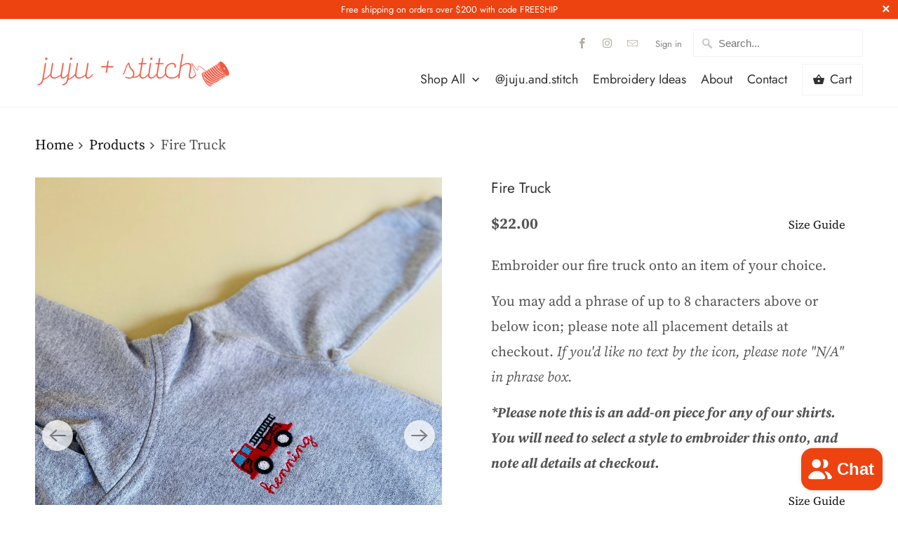

--- FILE ---
content_type: text/html; charset=utf-8
request_url: https://www.jujustitch.com/products/fire-truck
body_size: 33814
content:
<!DOCTYPE html>
<html lang="en">
  <head>
    <meta name="facebook-domain-verification" content="o719pt7uxuyyw3prs4ich5r2sfd3ha" />
    <meta charset="utf-8">
    <meta http-equiv="cleartype" content="on">
    <meta name="robots" content="index,follow">
    <script src="https://code.jquery.com/jquery-1.11.1.min.js"></script>
    <script src="https://cdn.jsdelivr.net/jquery.validation/1.16.0/jquery.validate.min.js"></script>
    <script src="https://cdn.jsdelivr.net/jquery.validation/1.16.0/additional-methods.min.js"></script>
    
    
    <title>Fire Truck - juju + stitch</title>

    
      <meta name="description" content="Embroider our fire truck onto an item of your choice.  You may add a phrase of up to 8 characters above or below icon; please note all placement details at checkout. If you&#39;d like no text by the icon, please note &quot;N/A&quot; in phrase box.  *Please note this is an add-on piece for any of our shirts. You will need to select a" />
    

    

<meta name="author" content="juju + stitch">
<meta property="og:url" content="https://www.jujustitch.com/products/fire-truck">
<meta property="og:site_name" content="juju + stitch">



  <meta property="og:type" content="product">
  <meta property="og:title" content="Fire Truck">
  
    
      <meta property="og:image" content="https://www.jujustitch.com/cdn/shop/products/juju-stitch-embroidered-icons-fire-truck-29441111916625_600x.jpg?v=1681968617">
      <meta property="og:image:secure_url" content="https://www.jujustitch.com/cdn/shop/products/juju-stitch-embroidered-icons-fire-truck-29441111916625_600x.jpg?v=1681968617">
      <meta property="og:image:width" content="2995">
      <meta property="og:image:height" content="3801">
      <meta property="og:image:alt" content="juju + stitch Personalized Custom Embroidered Icons Fire Truck">
      
    
      <meta property="og:image" content="https://www.jujustitch.com/cdn/shop/products/juju-stitch-embroidered-icons-fire-truck-16495317647441_600x.png?v=1681968609">
      <meta property="og:image:secure_url" content="https://www.jujustitch.com/cdn/shop/products/juju-stitch-embroidered-icons-fire-truck-16495317647441_600x.png?v=1681968609">
      <meta property="og:image:width" content="290">
      <meta property="og:image:height" content="206">
      <meta property="og:image:alt" content="juju + stitch Personalized Custom Embroidered Icons Fire Truck">
      
    
      <meta property="og:image" content="https://www.jujustitch.com/cdn/shop/products/juju-stitch-embroidered-icons-fire-truck-16495317254225_600x.jpg?v=1681968611">
      <meta property="og:image:secure_url" content="https://www.jujustitch.com/cdn/shop/products/juju-stitch-embroidered-icons-fire-truck-16495317254225_600x.jpg?v=1681968611">
      <meta property="og:image:width" content="3024">
      <meta property="og:image:height" content="4032">
      <meta property="og:image:alt" content="juju + stitch Personalized Custom Embroidered Icons Fire Truck">
      
    
  
  <meta property="product:price:amount" content="22.00">
  <meta property="product:price:currency" content="USD">



  <meta property="og:description" content="Embroider our fire truck onto an item of your choice.  You may add a phrase of up to 8 characters above or below icon; please note all placement details at checkout. If you&#39;d like no text by the icon, please note &quot;N/A&quot; in phrase box.  *Please note this is an add-on piece for any of our shirts. You will need to select a">




<meta name="twitter:card" content="summary">

  <meta name="twitter:title" content="Fire Truck">
  <meta name="twitter:description" content="Embroider our fire truck onto an item of your choice. 
You may add a phrase of up to 8 characters above or below icon; please note all placement details at checkout. If you&#39;d like no text by the icon, please note &quot;N/A&quot; in phrase box. 
*Please note this is an add-on piece for any of our shirts. You will need to select a style to embroider this onto, and note all details at checkout. ">
  <meta name="twitter:image:width" content="240">
  <meta name="twitter:image:height" content="240">
  <meta name="twitter:image" content="https://www.jujustitch.com/cdn/shop/products/juju-stitch-embroidered-icons-fire-truck-29441111916625_240x.jpg?v=1681968617">
  <meta name="twitter:image:alt" content="juju + stitch Personalized Custom Embroidered Icons Fire Truck">



    
    

    <!-- Mobile Specific Metas -->
    <meta name="HandheldFriendly" content="True">
    <meta name="MobileOptimized" content="320">
    <meta name="viewport" content="width=device-width,initial-scale=1">
    <meta name="theme-color" content="#ffffff">

    <!-- Stylesheets for Mobilia 6.2.1 -->
    <link href="//www.jujustitch.com/cdn/shop/t/12/assets/styles.scss.css?v=138184651640777292101762136946" rel="stylesheet" type="text/css" media="all" />

    <!-- Favicons -->
    
  <link rel="shortcut icon" type="image/png" href="//www.jujustitch.com/cdn/shop/files/Screen_Shot_2019-09-27_at_4.28.40_PM_32x32.png?v=1613742446">
  <link rel="icon" type="image/png" sizes="16x16" href="//www.jujustitch.com/cdn/shop/files/Screen_Shot_2019-09-27_at_4.28.40_PM_16x16.png?v=1613742446">
  <link rel="icon" type="image/png" sizes="32x32" href="//www.jujustitch.com/cdn/shop/files/Screen_Shot_2019-09-27_at_4.28.40_PM_32x32.png?v=1613742446">
  <link rel="icon" type="image/png" sizes="192x192" href="//www.jujustitch.com/cdn/shop/files/Screen_Shot_2019-09-27_at_4.28.40_PM_192x192.png?v=1613742446">
  <link rel="apple-touch-icon" sizes="180x180" href="//www.jujustitch.com/cdn/shop/files/Screen_Shot_2019-09-27_at_4.28.40_PM_180x180.png?v=1613742446">



    <link rel="canonical" href="https://www.jujustitch.com/products/fire-truck" />
    <style>
      .newareaaa .option_titlee, .hulkapps_option_393994_visible {
        width: 20px !important;
        height: 20px !important;
        float: none !important;
      }
    </style>
    <script>
      
Shopify = window.Shopify || {};Shopify.theme_settings = {};Shopify.translation =Shopify.translation || {};Shopify.translation.newsletter_success_text = "Thank you for joining our mailing list!";Shopify.translation.agree_to_terms_warning = "You must agree with the terms and conditions to checkout.";Shopify.translation.product_add_to_cart_success = "Added";Shopify.translation.product_add_to_cart = "Add to Cart";Shopify.translation.product_notify_form_email = "Email address";Shopify.translation.product_notify_form_send = "Send";Shopify.translation.items_left_count_one = "item left";Shopify.translation.items_left_count_other = "items left";Shopify.translation.product_sold_out = "Sold Out";Shopify.translation.product_unavailable = "Unavailable";Shopify.translation.product_notify_form_success = "Thanks! We will notify you when this product becomes available!";
    </script>

    

    <script src="//www.jujustitch.com/cdn/shop/t/12/assets/app.js?v=144118272238785347671677412166" type="text/javascript"></script>
    <script>window.performance && window.performance.mark && window.performance.mark('shopify.content_for_header.start');</script><meta name="google-site-verification" content="bDaY9L6avGNm3MsI2HMUkpnyVeh6wNpBHGkNx6Ubn8g">
<meta id="shopify-digital-wallet" name="shopify-digital-wallet" content="/12040044625/digital_wallets/dialog">
<meta name="shopify-checkout-api-token" content="4942705249dbdd41f9e9a9ab1f70b258">
<link rel="alternate" type="application/json+oembed" href="https://www.jujustitch.com/products/fire-truck.oembed">
<script async="async" src="/checkouts/internal/preloads.js?locale=en-US"></script>
<link rel="preconnect" href="https://shop.app" crossorigin="anonymous">
<script async="async" src="https://shop.app/checkouts/internal/preloads.js?locale=en-US&shop_id=12040044625" crossorigin="anonymous"></script>
<script id="apple-pay-shop-capabilities" type="application/json">{"shopId":12040044625,"countryCode":"US","currencyCode":"USD","merchantCapabilities":["supports3DS"],"merchantId":"gid:\/\/shopify\/Shop\/12040044625","merchantName":"juju + stitch","requiredBillingContactFields":["postalAddress","email","phone"],"requiredShippingContactFields":["postalAddress","email","phone"],"shippingType":"shipping","supportedNetworks":["visa","masterCard","amex","discover","elo","jcb"],"total":{"type":"pending","label":"juju + stitch","amount":"1.00"},"shopifyPaymentsEnabled":true,"supportsSubscriptions":true}</script>
<script id="shopify-features" type="application/json">{"accessToken":"4942705249dbdd41f9e9a9ab1f70b258","betas":["rich-media-storefront-analytics"],"domain":"www.jujustitch.com","predictiveSearch":true,"shopId":12040044625,"locale":"en"}</script>
<script>var Shopify = Shopify || {};
Shopify.shop = "juju-stitch.myshopify.com";
Shopify.locale = "en";
Shopify.currency = {"active":"USD","rate":"1.0"};
Shopify.country = "US";
Shopify.theme = {"name":"Mobilia HULK-PO | 26-02-2023","id":144522445097,"schema_name":"Mobilia","schema_version":"6.2.1","theme_store_id":null,"role":"main"};
Shopify.theme.handle = "null";
Shopify.theme.style = {"id":null,"handle":null};
Shopify.cdnHost = "www.jujustitch.com/cdn";
Shopify.routes = Shopify.routes || {};
Shopify.routes.root = "/";</script>
<script type="module">!function(o){(o.Shopify=o.Shopify||{}).modules=!0}(window);</script>
<script>!function(o){function n(){var o=[];function n(){o.push(Array.prototype.slice.apply(arguments))}return n.q=o,n}var t=o.Shopify=o.Shopify||{};t.loadFeatures=n(),t.autoloadFeatures=n()}(window);</script>
<script>
  window.ShopifyPay = window.ShopifyPay || {};
  window.ShopifyPay.apiHost = "shop.app\/pay";
  window.ShopifyPay.redirectState = null;
</script>
<script id="shop-js-analytics" type="application/json">{"pageType":"product"}</script>
<script defer="defer" async type="module" src="//www.jujustitch.com/cdn/shopifycloud/shop-js/modules/v2/client.init-shop-cart-sync_BT-GjEfc.en.esm.js"></script>
<script defer="defer" async type="module" src="//www.jujustitch.com/cdn/shopifycloud/shop-js/modules/v2/chunk.common_D58fp_Oc.esm.js"></script>
<script defer="defer" async type="module" src="//www.jujustitch.com/cdn/shopifycloud/shop-js/modules/v2/chunk.modal_xMitdFEc.esm.js"></script>
<script type="module">
  await import("//www.jujustitch.com/cdn/shopifycloud/shop-js/modules/v2/client.init-shop-cart-sync_BT-GjEfc.en.esm.js");
await import("//www.jujustitch.com/cdn/shopifycloud/shop-js/modules/v2/chunk.common_D58fp_Oc.esm.js");
await import("//www.jujustitch.com/cdn/shopifycloud/shop-js/modules/v2/chunk.modal_xMitdFEc.esm.js");

  window.Shopify.SignInWithShop?.initShopCartSync?.({"fedCMEnabled":true,"windoidEnabled":true});

</script>
<script>
  window.Shopify = window.Shopify || {};
  if (!window.Shopify.featureAssets) window.Shopify.featureAssets = {};
  window.Shopify.featureAssets['shop-js'] = {"shop-cart-sync":["modules/v2/client.shop-cart-sync_DZOKe7Ll.en.esm.js","modules/v2/chunk.common_D58fp_Oc.esm.js","modules/v2/chunk.modal_xMitdFEc.esm.js"],"init-fed-cm":["modules/v2/client.init-fed-cm_B6oLuCjv.en.esm.js","modules/v2/chunk.common_D58fp_Oc.esm.js","modules/v2/chunk.modal_xMitdFEc.esm.js"],"shop-cash-offers":["modules/v2/client.shop-cash-offers_D2sdYoxE.en.esm.js","modules/v2/chunk.common_D58fp_Oc.esm.js","modules/v2/chunk.modal_xMitdFEc.esm.js"],"shop-login-button":["modules/v2/client.shop-login-button_QeVjl5Y3.en.esm.js","modules/v2/chunk.common_D58fp_Oc.esm.js","modules/v2/chunk.modal_xMitdFEc.esm.js"],"pay-button":["modules/v2/client.pay-button_DXTOsIq6.en.esm.js","modules/v2/chunk.common_D58fp_Oc.esm.js","modules/v2/chunk.modal_xMitdFEc.esm.js"],"shop-button":["modules/v2/client.shop-button_DQZHx9pm.en.esm.js","modules/v2/chunk.common_D58fp_Oc.esm.js","modules/v2/chunk.modal_xMitdFEc.esm.js"],"avatar":["modules/v2/client.avatar_BTnouDA3.en.esm.js"],"init-windoid":["modules/v2/client.init-windoid_CR1B-cfM.en.esm.js","modules/v2/chunk.common_D58fp_Oc.esm.js","modules/v2/chunk.modal_xMitdFEc.esm.js"],"init-shop-for-new-customer-accounts":["modules/v2/client.init-shop-for-new-customer-accounts_C_vY_xzh.en.esm.js","modules/v2/client.shop-login-button_QeVjl5Y3.en.esm.js","modules/v2/chunk.common_D58fp_Oc.esm.js","modules/v2/chunk.modal_xMitdFEc.esm.js"],"init-shop-email-lookup-coordinator":["modules/v2/client.init-shop-email-lookup-coordinator_BI7n9ZSv.en.esm.js","modules/v2/chunk.common_D58fp_Oc.esm.js","modules/v2/chunk.modal_xMitdFEc.esm.js"],"init-shop-cart-sync":["modules/v2/client.init-shop-cart-sync_BT-GjEfc.en.esm.js","modules/v2/chunk.common_D58fp_Oc.esm.js","modules/v2/chunk.modal_xMitdFEc.esm.js"],"shop-toast-manager":["modules/v2/client.shop-toast-manager_DiYdP3xc.en.esm.js","modules/v2/chunk.common_D58fp_Oc.esm.js","modules/v2/chunk.modal_xMitdFEc.esm.js"],"init-customer-accounts":["modules/v2/client.init-customer-accounts_D9ZNqS-Q.en.esm.js","modules/v2/client.shop-login-button_QeVjl5Y3.en.esm.js","modules/v2/chunk.common_D58fp_Oc.esm.js","modules/v2/chunk.modal_xMitdFEc.esm.js"],"init-customer-accounts-sign-up":["modules/v2/client.init-customer-accounts-sign-up_iGw4briv.en.esm.js","modules/v2/client.shop-login-button_QeVjl5Y3.en.esm.js","modules/v2/chunk.common_D58fp_Oc.esm.js","modules/v2/chunk.modal_xMitdFEc.esm.js"],"shop-follow-button":["modules/v2/client.shop-follow-button_CqMgW2wH.en.esm.js","modules/v2/chunk.common_D58fp_Oc.esm.js","modules/v2/chunk.modal_xMitdFEc.esm.js"],"checkout-modal":["modules/v2/client.checkout-modal_xHeaAweL.en.esm.js","modules/v2/chunk.common_D58fp_Oc.esm.js","modules/v2/chunk.modal_xMitdFEc.esm.js"],"shop-login":["modules/v2/client.shop-login_D91U-Q7h.en.esm.js","modules/v2/chunk.common_D58fp_Oc.esm.js","modules/v2/chunk.modal_xMitdFEc.esm.js"],"lead-capture":["modules/v2/client.lead-capture_BJmE1dJe.en.esm.js","modules/v2/chunk.common_D58fp_Oc.esm.js","modules/v2/chunk.modal_xMitdFEc.esm.js"],"payment-terms":["modules/v2/client.payment-terms_Ci9AEqFq.en.esm.js","modules/v2/chunk.common_D58fp_Oc.esm.js","modules/v2/chunk.modal_xMitdFEc.esm.js"]};
</script>
<script>(function() {
  var isLoaded = false;
  function asyncLoad() {
    if (isLoaded) return;
    isLoaded = true;
    var urls = ["https:\/\/cdn.one.store\/javascript\/dist\/1.0\/jcr-widget.js?account_id=shopify:juju-stitch.myshopify.com\u0026shop=juju-stitch.myshopify.com","https:\/\/static.shareasale.com\/json\/shopify\/shareasale-tracking.js?sasmid=160052\u0026ssmtid=19038\u0026shop=juju-stitch.myshopify.com","https:\/\/dr4qe3ddw9y32.cloudfront.net\/awin-shopify-integration-code.js?aid=105879\u0026v=shopifyApp_4.6.2\u0026ts=1729468889339\u0026shop=juju-stitch.myshopify.com","https:\/\/size-guides.esc-apps-cdn.com\/1739196292-app.juju-stitch.myshopify.com.js?shop=juju-stitch.myshopify.com","\/\/cdn.shopify.com\/proxy\/0b01450326a1928c6da0748fe83a6b858a86d143e321914359e51d9fcdc4d788\/bucket.useifsapp.com\/theme-files-min\/js\/ifs-script-tag-min.js?v=2\u0026shop=juju-stitch.myshopify.com\u0026sp-cache-control=cHVibGljLCBtYXgtYWdlPTkwMA","\/\/backinstock.useamp.com\/widget\/22987_1767155002.js?category=bis\u0026v=6\u0026shop=juju-stitch.myshopify.com"];
    for (var i = 0; i < urls.length; i++) {
      var s = document.createElement('script');
      s.type = 'text/javascript';
      s.async = true;
      s.src = urls[i];
      var x = document.getElementsByTagName('script')[0];
      x.parentNode.insertBefore(s, x);
    }
  };
  if(window.attachEvent) {
    window.attachEvent('onload', asyncLoad);
  } else {
    window.addEventListener('load', asyncLoad, false);
  }
})();</script>
<script id="__st">var __st={"a":12040044625,"offset":-18000,"reqid":"36e13069-f07b-4ab4-9381-662a04ce54b1-1769341877","pageurl":"www.jujustitch.com\/products\/fire-truck","u":"677a93b8f86b","p":"product","rtyp":"product","rid":4785361125457};</script>
<script>window.ShopifyPaypalV4VisibilityTracking = true;</script>
<script id="captcha-bootstrap">!function(){'use strict';const t='contact',e='account',n='new_comment',o=[[t,t],['blogs',n],['comments',n],[t,'customer']],c=[[e,'customer_login'],[e,'guest_login'],[e,'recover_customer_password'],[e,'create_customer']],r=t=>t.map((([t,e])=>`form[action*='/${t}']:not([data-nocaptcha='true']) input[name='form_type'][value='${e}']`)).join(','),a=t=>()=>t?[...document.querySelectorAll(t)].map((t=>t.form)):[];function s(){const t=[...o],e=r(t);return a(e)}const i='password',u='form_key',d=['recaptcha-v3-token','g-recaptcha-response','h-captcha-response',i],f=()=>{try{return window.sessionStorage}catch{return}},m='__shopify_v',_=t=>t.elements[u];function p(t,e,n=!1){try{const o=window.sessionStorage,c=JSON.parse(o.getItem(e)),{data:r}=function(t){const{data:e,action:n}=t;return t[m]||n?{data:e,action:n}:{data:t,action:n}}(c);for(const[e,n]of Object.entries(r))t.elements[e]&&(t.elements[e].value=n);n&&o.removeItem(e)}catch(o){console.error('form repopulation failed',{error:o})}}const l='form_type',E='cptcha';function T(t){t.dataset[E]=!0}const w=window,h=w.document,L='Shopify',v='ce_forms',y='captcha';let A=!1;((t,e)=>{const n=(g='f06e6c50-85a8-45c8-87d0-21a2b65856fe',I='https://cdn.shopify.com/shopifycloud/storefront-forms-hcaptcha/ce_storefront_forms_captcha_hcaptcha.v1.5.2.iife.js',D={infoText:'Protected by hCaptcha',privacyText:'Privacy',termsText:'Terms'},(t,e,n)=>{const o=w[L][v],c=o.bindForm;if(c)return c(t,g,e,D).then(n);var r;o.q.push([[t,g,e,D],n]),r=I,A||(h.body.append(Object.assign(h.createElement('script'),{id:'captcha-provider',async:!0,src:r})),A=!0)});var g,I,D;w[L]=w[L]||{},w[L][v]=w[L][v]||{},w[L][v].q=[],w[L][y]=w[L][y]||{},w[L][y].protect=function(t,e){n(t,void 0,e),T(t)},Object.freeze(w[L][y]),function(t,e,n,w,h,L){const[v,y,A,g]=function(t,e,n){const i=e?o:[],u=t?c:[],d=[...i,...u],f=r(d),m=r(i),_=r(d.filter((([t,e])=>n.includes(e))));return[a(f),a(m),a(_),s()]}(w,h,L),I=t=>{const e=t.target;return e instanceof HTMLFormElement?e:e&&e.form},D=t=>v().includes(t);t.addEventListener('submit',(t=>{const e=I(t);if(!e)return;const n=D(e)&&!e.dataset.hcaptchaBound&&!e.dataset.recaptchaBound,o=_(e),c=g().includes(e)&&(!o||!o.value);(n||c)&&t.preventDefault(),c&&!n&&(function(t){try{if(!f())return;!function(t){const e=f();if(!e)return;const n=_(t);if(!n)return;const o=n.value;o&&e.removeItem(o)}(t);const e=Array.from(Array(32),(()=>Math.random().toString(36)[2])).join('');!function(t,e){_(t)||t.append(Object.assign(document.createElement('input'),{type:'hidden',name:u})),t.elements[u].value=e}(t,e),function(t,e){const n=f();if(!n)return;const o=[...t.querySelectorAll(`input[type='${i}']`)].map((({name:t})=>t)),c=[...d,...o],r={};for(const[a,s]of new FormData(t).entries())c.includes(a)||(r[a]=s);n.setItem(e,JSON.stringify({[m]:1,action:t.action,data:r}))}(t,e)}catch(e){console.error('failed to persist form',e)}}(e),e.submit())}));const S=(t,e)=>{t&&!t.dataset[E]&&(n(t,e.some((e=>e===t))),T(t))};for(const o of['focusin','change'])t.addEventListener(o,(t=>{const e=I(t);D(e)&&S(e,y())}));const B=e.get('form_key'),M=e.get(l),P=B&&M;t.addEventListener('DOMContentLoaded',(()=>{const t=y();if(P)for(const e of t)e.elements[l].value===M&&p(e,B);[...new Set([...A(),...v().filter((t=>'true'===t.dataset.shopifyCaptcha))])].forEach((e=>S(e,t)))}))}(h,new URLSearchParams(w.location.search),n,t,e,['guest_login'])})(!0,!0)}();</script>
<script integrity="sha256-4kQ18oKyAcykRKYeNunJcIwy7WH5gtpwJnB7kiuLZ1E=" data-source-attribution="shopify.loadfeatures" defer="defer" src="//www.jujustitch.com/cdn/shopifycloud/storefront/assets/storefront/load_feature-a0a9edcb.js" crossorigin="anonymous"></script>
<script crossorigin="anonymous" defer="defer" src="//www.jujustitch.com/cdn/shopifycloud/storefront/assets/shopify_pay/storefront-65b4c6d7.js?v=20250812"></script>
<script data-source-attribution="shopify.dynamic_checkout.dynamic.init">var Shopify=Shopify||{};Shopify.PaymentButton=Shopify.PaymentButton||{isStorefrontPortableWallets:!0,init:function(){window.Shopify.PaymentButton.init=function(){};var t=document.createElement("script");t.src="https://www.jujustitch.com/cdn/shopifycloud/portable-wallets/latest/portable-wallets.en.js",t.type="module",document.head.appendChild(t)}};
</script>
<script data-source-attribution="shopify.dynamic_checkout.buyer_consent">
  function portableWalletsHideBuyerConsent(e){var t=document.getElementById("shopify-buyer-consent"),n=document.getElementById("shopify-subscription-policy-button");t&&n&&(t.classList.add("hidden"),t.setAttribute("aria-hidden","true"),n.removeEventListener("click",e))}function portableWalletsShowBuyerConsent(e){var t=document.getElementById("shopify-buyer-consent"),n=document.getElementById("shopify-subscription-policy-button");t&&n&&(t.classList.remove("hidden"),t.removeAttribute("aria-hidden"),n.addEventListener("click",e))}window.Shopify?.PaymentButton&&(window.Shopify.PaymentButton.hideBuyerConsent=portableWalletsHideBuyerConsent,window.Shopify.PaymentButton.showBuyerConsent=portableWalletsShowBuyerConsent);
</script>
<script data-source-attribution="shopify.dynamic_checkout.cart.bootstrap">document.addEventListener("DOMContentLoaded",(function(){function t(){return document.querySelector("shopify-accelerated-checkout-cart, shopify-accelerated-checkout")}if(t())Shopify.PaymentButton.init();else{new MutationObserver((function(e,n){t()&&(Shopify.PaymentButton.init(),n.disconnect())})).observe(document.body,{childList:!0,subtree:!0})}}));
</script>
<link id="shopify-accelerated-checkout-styles" rel="stylesheet" media="screen" href="https://www.jujustitch.com/cdn/shopifycloud/portable-wallets/latest/accelerated-checkout-backwards-compat.css" crossorigin="anonymous">
<style id="shopify-accelerated-checkout-cart">
        #shopify-buyer-consent {
  margin-top: 1em;
  display: inline-block;
  width: 100%;
}

#shopify-buyer-consent.hidden {
  display: none;
}

#shopify-subscription-policy-button {
  background: none;
  border: none;
  padding: 0;
  text-decoration: underline;
  font-size: inherit;
  cursor: pointer;
}

#shopify-subscription-policy-button::before {
  box-shadow: none;
}

      </style>

<script>window.performance && window.performance.mark && window.performance.mark('shopify.content_for_header.end');</script>

    <noscript>
      <style>
        .image__fallback {
          width: 100vw;
          display: block !important;
          max-width: 100vw !important;
          margin-bottom: 0;
        }
        .no-js-only {
          display: inherit !important;
        }
        .icon-cart.cart-button {
          display: none;
        }
        .lazyload {
          opacity: 1;
          -webkit-filter: blur(0);
          filter: blur(0);
        }
        .animate_right,
        .animate_left,
        .animate_up,
        .animate_down {
          opacity: 1;
        }
        .product_section .product_form {
          opacity: 1;
        }
        .multi_select,
        form .select {
          display: block !important;
        }
        .swatch_options {
          display: none;
        }
      </style>
    </noscript>

    <!-- BEGIN app block: shopify://apps/klaviyo-email-marketing-sms/blocks/klaviyo-onsite-embed/2632fe16-c075-4321-a88b-50b567f42507 -->












  <script async src="https://static.klaviyo.com/onsite/js/R6g5cg/klaviyo.js?company_id=R6g5cg"></script>
  <script>!function(){if(!window.klaviyo){window._klOnsite=window._klOnsite||[];try{window.klaviyo=new Proxy({},{get:function(n,i){return"push"===i?function(){var n;(n=window._klOnsite).push.apply(n,arguments)}:function(){for(var n=arguments.length,o=new Array(n),w=0;w<n;w++)o[w]=arguments[w];var t="function"==typeof o[o.length-1]?o.pop():void 0,e=new Promise((function(n){window._klOnsite.push([i].concat(o,[function(i){t&&t(i),n(i)}]))}));return e}}})}catch(n){window.klaviyo=window.klaviyo||[],window.klaviyo.push=function(){var n;(n=window._klOnsite).push.apply(n,arguments)}}}}();</script>

  




  <script>
    window.klaviyoReviewsProductDesignMode = false
  </script>







<!-- END app block --><!-- BEGIN app block: shopify://apps/hulk-product-options/blocks/app-embed/380168ef-9475-4244-a291-f66b189208b5 --><!-- BEGIN app snippet: hulkapps_product_options --><script>
    
        window.hulkapps = {
        shop_slug: "juju-stitch",
        store_id: "juju-stitch.myshopify.com",
        money_format: "${{amount}}",
        cart: null,
        product: null,
        product_collections: null,
        product_variants: null,
        is_volume_discount: null,
        is_product_option: true,
        product_id: null,
        page_type: null,
        po_url: "https://productoption.hulkapps.com",
        po_proxy_url: "https://www.jujustitch.com",
        vd_url: "https://volumediscount.hulkapps.com",
        customer: null,
        hulkapps_extension_js: true

    }
    window.is_hulkpo_installed=true
    

      window.hulkapps.page_type = "cart";
      window.hulkapps.cart = {"note":null,"attributes":{},"original_total_price":0,"total_price":0,"total_discount":0,"total_weight":0.0,"item_count":0,"items":[],"requires_shipping":false,"currency":"USD","items_subtotal_price":0,"cart_level_discount_applications":[],"checkout_charge_amount":0}
      if (typeof window.hulkapps.cart.items == "object") {
        for (var i=0; i<window.hulkapps.cart.items.length; i++) {
          ["sku", "grams", "vendor", "url", "image", "handle", "requires_shipping", "product_type", "product_description"].map(function(a) {
            delete window.hulkapps.cart.items[i][a]
          })
        }
      }
      window.hulkapps.cart_collections = {}
      

    
      window.hulkapps.page_type = "product"
      window.hulkapps.product_id = "4785361125457";
      window.hulkapps.product = {"id":4785361125457,"title":"Fire Truck","handle":"fire-truck","description":"\u003cp\u003eEmbroider our fire truck onto an item of your choice. \u003c\/p\u003e\n\u003cp\u003eYou may add a phrase of up to 8 characters above or below icon; please note all placement details at checkout.\u003cspan\u003e \u003c\/span\u003e\u003cem\u003eIf you'd like no text by the icon, please note \"N\/A\" in phrase box. \u003c\/em\u003e\u003c\/p\u003e\n\u003cp\u003e\u003cem\u003e\u003cstrong\u003e*Please note this is an add-on piece for any of our shirts. You will need to select a style to embroider this onto, and note all details at checkout. \u003c\/strong\u003e\u003c\/em\u003e\u003cbr\u003e\u003c\/p\u003e","published_at":"2021-02-04T21:59:44-05:00","created_at":"2021-02-04T21:58:13-05:00","vendor":"juju + stitch","type":"Icons","tags":["juju icons"],"price":2200,"price_min":2200,"price_max":2200,"available":true,"price_varies":false,"compare_at_price":null,"compare_at_price_min":0,"compare_at_price_max":0,"compare_at_price_varies":false,"variants":[{"id":32898172387409,"title":"Default Title","option1":"Default Title","option2":null,"option3":null,"sku":"","requires_shipping":false,"taxable":false,"featured_image":null,"available":true,"name":"Fire Truck","public_title":null,"options":["Default Title"],"price":2200,"weight":0,"compare_at_price":null,"inventory_management":null,"barcode":"","requires_selling_plan":false,"selling_plan_allocations":[]}],"images":["\/\/www.jujustitch.com\/cdn\/shop\/products\/juju-stitch-embroidered-icons-fire-truck-29441111916625.jpg?v=1681968617","\/\/www.jujustitch.com\/cdn\/shop\/products\/juju-stitch-embroidered-icons-fire-truck-16495317647441.png?v=1681968609","\/\/www.jujustitch.com\/cdn\/shop\/products\/juju-stitch-embroidered-icons-fire-truck-16495317254225.jpg?v=1681968611","\/\/www.jujustitch.com\/cdn\/shop\/products\/juju-stitch-embroidered-icons-fire-truck-28003159343185.jpg?v=1681968614"],"featured_image":"\/\/www.jujustitch.com\/cdn\/shop\/products\/juju-stitch-embroidered-icons-fire-truck-29441111916625.jpg?v=1681968617","options":["Title"],"media":[{"alt":"juju + stitch Personalized Custom Embroidered Icons Fire Truck","id":33294184349993,"position":1,"preview_image":{"aspect_ratio":0.788,"height":3801,"width":2995,"src":"\/\/www.jujustitch.com\/cdn\/shop\/products\/juju-stitch-embroidered-icons-fire-truck-29441111916625.jpg?v=1681968617"},"aspect_ratio":0.788,"height":3801,"media_type":"image","src":"\/\/www.jujustitch.com\/cdn\/shop\/products\/juju-stitch-embroidered-icons-fire-truck-29441111916625.jpg?v=1681968617","width":2995},{"alt":"juju + stitch Personalized Custom Embroidered Icons Fire Truck","id":33294183989545,"position":2,"preview_image":{"aspect_ratio":1.408,"height":206,"width":290,"src":"\/\/www.jujustitch.com\/cdn\/shop\/products\/juju-stitch-embroidered-icons-fire-truck-16495317647441.png?v=1681968609"},"aspect_ratio":1.408,"height":206,"media_type":"image","src":"\/\/www.jujustitch.com\/cdn\/shop\/products\/juju-stitch-embroidered-icons-fire-truck-16495317647441.png?v=1681968609","width":290},{"alt":"juju + stitch Personalized Custom Embroidered Icons Fire Truck","id":33294184022313,"position":3,"preview_image":{"aspect_ratio":0.75,"height":4032,"width":3024,"src":"\/\/www.jujustitch.com\/cdn\/shop\/products\/juju-stitch-embroidered-icons-fire-truck-16495317254225.jpg?v=1681968611"},"aspect_ratio":0.75,"height":4032,"media_type":"image","src":"\/\/www.jujustitch.com\/cdn\/shop\/products\/juju-stitch-embroidered-icons-fire-truck-16495317254225.jpg?v=1681968611","width":3024},{"alt":"juju + stitch Personalized Custom Embroidered Icons Fire Truck","id":33294184218921,"position":4,"preview_image":{"aspect_ratio":0.75,"height":4032,"width":3024,"src":"\/\/www.jujustitch.com\/cdn\/shop\/products\/juju-stitch-embroidered-icons-fire-truck-28003159343185.jpg?v=1681968614"},"aspect_ratio":0.75,"height":4032,"media_type":"image","src":"\/\/www.jujustitch.com\/cdn\/shop\/products\/juju-stitch-embroidered-icons-fire-truck-28003159343185.jpg?v=1681968614","width":3024}],"requires_selling_plan":false,"selling_plan_groups":[],"content":"\u003cp\u003eEmbroider our fire truck onto an item of your choice. \u003c\/p\u003e\n\u003cp\u003eYou may add a phrase of up to 8 characters above or below icon; please note all placement details at checkout.\u003cspan\u003e \u003c\/span\u003e\u003cem\u003eIf you'd like no text by the icon, please note \"N\/A\" in phrase box. \u003c\/em\u003e\u003c\/p\u003e\n\u003cp\u003e\u003cem\u003e\u003cstrong\u003e*Please note this is an add-on piece for any of our shirts. You will need to select a style to embroider this onto, and note all details at checkout. \u003c\/strong\u003e\u003c\/em\u003e\u003cbr\u003e\u003c\/p\u003e"}

      window.hulkapps.product_collection = []
      
        window.hulkapps.product_collection.push(161785446481)
      

      window.hulkapps.product_variant = []
      
        window.hulkapps.product_variant.push(32898172387409)
      

      window.hulkapps.product_collections = window.hulkapps.product_collection.toString();
      window.hulkapps.product_variants = window.hulkapps.product_variant.toString();

    

</script>

<!-- END app snippet --><!-- END app block --><!-- BEGIN app block: shopify://apps/one-ai-email-sms-marketing/blocks/embed-pixel/e2660a3c-4398-468f-b8cb-e4e470225df5 -->

<!-- END app block --><script src="https://cdn.shopify.com/extensions/e8878072-2f6b-4e89-8082-94b04320908d/inbox-1254/assets/inbox-chat-loader.js" type="text/javascript" defer="defer"></script>
<script src="https://cdn.shopify.com/extensions/019bdef3-ad0a-728f-8c72-eda2a502dab2/productoption-173/assets/hulkcode.js" type="text/javascript" defer="defer"></script>
<link href="https://cdn.shopify.com/extensions/019bdef3-ad0a-728f-8c72-eda2a502dab2/productoption-173/assets/hulkcode.css" rel="stylesheet" type="text/css" media="all">
<script src="https://cdn.shopify.com/extensions/019b8cbe-684e-7816-b84e-59c9fa41ad1c/instagram-story-app-45/assets/instagram-story.js" type="text/javascript" defer="defer"></script>
<link href="https://cdn.shopify.com/extensions/019b8cbe-684e-7816-b84e-59c9fa41ad1c/instagram-story-app-45/assets/instagram-story.css" rel="stylesheet" type="text/css" media="all">
<script src="https://cdn.shopify.com/extensions/09be6f57-2146-44fb-aedc-503c9ee38877/one-ai-sms-email-marketing-11/assets/one-pixel.js" type="text/javascript" defer="defer"></script>
<link href="https://monorail-edge.shopifysvc.com" rel="dns-prefetch">
<script>(function(){if ("sendBeacon" in navigator && "performance" in window) {try {var session_token_from_headers = performance.getEntriesByType('navigation')[0].serverTiming.find(x => x.name == '_s').description;} catch {var session_token_from_headers = undefined;}var session_cookie_matches = document.cookie.match(/_shopify_s=([^;]*)/);var session_token_from_cookie = session_cookie_matches && session_cookie_matches.length === 2 ? session_cookie_matches[1] : "";var session_token = session_token_from_headers || session_token_from_cookie || "";function handle_abandonment_event(e) {var entries = performance.getEntries().filter(function(entry) {return /monorail-edge.shopifysvc.com/.test(entry.name);});if (!window.abandonment_tracked && entries.length === 0) {window.abandonment_tracked = true;var currentMs = Date.now();var navigation_start = performance.timing.navigationStart;var payload = {shop_id: 12040044625,url: window.location.href,navigation_start,duration: currentMs - navigation_start,session_token,page_type: "product"};window.navigator.sendBeacon("https://monorail-edge.shopifysvc.com/v1/produce", JSON.stringify({schema_id: "online_store_buyer_site_abandonment/1.1",payload: payload,metadata: {event_created_at_ms: currentMs,event_sent_at_ms: currentMs}}));}}window.addEventListener('pagehide', handle_abandonment_event);}}());</script>
<script id="web-pixels-manager-setup">(function e(e,d,r,n,o){if(void 0===o&&(o={}),!Boolean(null===(a=null===(i=window.Shopify)||void 0===i?void 0:i.analytics)||void 0===a?void 0:a.replayQueue)){var i,a;window.Shopify=window.Shopify||{};var t=window.Shopify;t.analytics=t.analytics||{};var s=t.analytics;s.replayQueue=[],s.publish=function(e,d,r){return s.replayQueue.push([e,d,r]),!0};try{self.performance.mark("wpm:start")}catch(e){}var l=function(){var e={modern:/Edge?\/(1{2}[4-9]|1[2-9]\d|[2-9]\d{2}|\d{4,})\.\d+(\.\d+|)|Firefox\/(1{2}[4-9]|1[2-9]\d|[2-9]\d{2}|\d{4,})\.\d+(\.\d+|)|Chrom(ium|e)\/(9{2}|\d{3,})\.\d+(\.\d+|)|(Maci|X1{2}).+ Version\/(15\.\d+|(1[6-9]|[2-9]\d|\d{3,})\.\d+)([,.]\d+|)( \(\w+\)|)( Mobile\/\w+|) Safari\/|Chrome.+OPR\/(9{2}|\d{3,})\.\d+\.\d+|(CPU[ +]OS|iPhone[ +]OS|CPU[ +]iPhone|CPU IPhone OS|CPU iPad OS)[ +]+(15[._]\d+|(1[6-9]|[2-9]\d|\d{3,})[._]\d+)([._]\d+|)|Android:?[ /-](13[3-9]|1[4-9]\d|[2-9]\d{2}|\d{4,})(\.\d+|)(\.\d+|)|Android.+Firefox\/(13[5-9]|1[4-9]\d|[2-9]\d{2}|\d{4,})\.\d+(\.\d+|)|Android.+Chrom(ium|e)\/(13[3-9]|1[4-9]\d|[2-9]\d{2}|\d{4,})\.\d+(\.\d+|)|SamsungBrowser\/([2-9]\d|\d{3,})\.\d+/,legacy:/Edge?\/(1[6-9]|[2-9]\d|\d{3,})\.\d+(\.\d+|)|Firefox\/(5[4-9]|[6-9]\d|\d{3,})\.\d+(\.\d+|)|Chrom(ium|e)\/(5[1-9]|[6-9]\d|\d{3,})\.\d+(\.\d+|)([\d.]+$|.*Safari\/(?![\d.]+ Edge\/[\d.]+$))|(Maci|X1{2}).+ Version\/(10\.\d+|(1[1-9]|[2-9]\d|\d{3,})\.\d+)([,.]\d+|)( \(\w+\)|)( Mobile\/\w+|) Safari\/|Chrome.+OPR\/(3[89]|[4-9]\d|\d{3,})\.\d+\.\d+|(CPU[ +]OS|iPhone[ +]OS|CPU[ +]iPhone|CPU IPhone OS|CPU iPad OS)[ +]+(10[._]\d+|(1[1-9]|[2-9]\d|\d{3,})[._]\d+)([._]\d+|)|Android:?[ /-](13[3-9]|1[4-9]\d|[2-9]\d{2}|\d{4,})(\.\d+|)(\.\d+|)|Mobile Safari.+OPR\/([89]\d|\d{3,})\.\d+\.\d+|Android.+Firefox\/(13[5-9]|1[4-9]\d|[2-9]\d{2}|\d{4,})\.\d+(\.\d+|)|Android.+Chrom(ium|e)\/(13[3-9]|1[4-9]\d|[2-9]\d{2}|\d{4,})\.\d+(\.\d+|)|Android.+(UC? ?Browser|UCWEB|U3)[ /]?(15\.([5-9]|\d{2,})|(1[6-9]|[2-9]\d|\d{3,})\.\d+)\.\d+|SamsungBrowser\/(5\.\d+|([6-9]|\d{2,})\.\d+)|Android.+MQ{2}Browser\/(14(\.(9|\d{2,})|)|(1[5-9]|[2-9]\d|\d{3,})(\.\d+|))(\.\d+|)|K[Aa][Ii]OS\/(3\.\d+|([4-9]|\d{2,})\.\d+)(\.\d+|)/},d=e.modern,r=e.legacy,n=navigator.userAgent;return n.match(d)?"modern":n.match(r)?"legacy":"unknown"}(),u="modern"===l?"modern":"legacy",c=(null!=n?n:{modern:"",legacy:""})[u],f=function(e){return[e.baseUrl,"/wpm","/b",e.hashVersion,"modern"===e.buildTarget?"m":"l",".js"].join("")}({baseUrl:d,hashVersion:r,buildTarget:u}),m=function(e){var d=e.version,r=e.bundleTarget,n=e.surface,o=e.pageUrl,i=e.monorailEndpoint;return{emit:function(e){var a=e.status,t=e.errorMsg,s=(new Date).getTime(),l=JSON.stringify({metadata:{event_sent_at_ms:s},events:[{schema_id:"web_pixels_manager_load/3.1",payload:{version:d,bundle_target:r,page_url:o,status:a,surface:n,error_msg:t},metadata:{event_created_at_ms:s}}]});if(!i)return console&&console.warn&&console.warn("[Web Pixels Manager] No Monorail endpoint provided, skipping logging."),!1;try{return self.navigator.sendBeacon.bind(self.navigator)(i,l)}catch(e){}var u=new XMLHttpRequest;try{return u.open("POST",i,!0),u.setRequestHeader("Content-Type","text/plain"),u.send(l),!0}catch(e){return console&&console.warn&&console.warn("[Web Pixels Manager] Got an unhandled error while logging to Monorail."),!1}}}}({version:r,bundleTarget:l,surface:e.surface,pageUrl:self.location.href,monorailEndpoint:e.monorailEndpoint});try{o.browserTarget=l,function(e){var d=e.src,r=e.async,n=void 0===r||r,o=e.onload,i=e.onerror,a=e.sri,t=e.scriptDataAttributes,s=void 0===t?{}:t,l=document.createElement("script"),u=document.querySelector("head"),c=document.querySelector("body");if(l.async=n,l.src=d,a&&(l.integrity=a,l.crossOrigin="anonymous"),s)for(var f in s)if(Object.prototype.hasOwnProperty.call(s,f))try{l.dataset[f]=s[f]}catch(e){}if(o&&l.addEventListener("load",o),i&&l.addEventListener("error",i),u)u.appendChild(l);else{if(!c)throw new Error("Did not find a head or body element to append the script");c.appendChild(l)}}({src:f,async:!0,onload:function(){if(!function(){var e,d;return Boolean(null===(d=null===(e=window.Shopify)||void 0===e?void 0:e.analytics)||void 0===d?void 0:d.initialized)}()){var d=window.webPixelsManager.init(e)||void 0;if(d){var r=window.Shopify.analytics;r.replayQueue.forEach((function(e){var r=e[0],n=e[1],o=e[2];d.publishCustomEvent(r,n,o)})),r.replayQueue=[],r.publish=d.publishCustomEvent,r.visitor=d.visitor,r.initialized=!0}}},onerror:function(){return m.emit({status:"failed",errorMsg:"".concat(f," has failed to load")})},sri:function(e){var d=/^sha384-[A-Za-z0-9+/=]+$/;return"string"==typeof e&&d.test(e)}(c)?c:"",scriptDataAttributes:o}),m.emit({status:"loading"})}catch(e){m.emit({status:"failed",errorMsg:(null==e?void 0:e.message)||"Unknown error"})}}})({shopId: 12040044625,storefrontBaseUrl: "https://www.jujustitch.com",extensionsBaseUrl: "https://extensions.shopifycdn.com/cdn/shopifycloud/web-pixels-manager",monorailEndpoint: "https://monorail-edge.shopifysvc.com/unstable/produce_batch",surface: "storefront-renderer",enabledBetaFlags: ["2dca8a86"],webPixelsConfigList: [{"id":"1922203945","configuration":"{\"accountID\":\"R6g5cg\",\"webPixelConfig\":\"eyJlbmFibGVBZGRlZFRvQ2FydEV2ZW50cyI6IHRydWV9\"}","eventPayloadVersion":"v1","runtimeContext":"STRICT","scriptVersion":"524f6c1ee37bacdca7657a665bdca589","type":"APP","apiClientId":123074,"privacyPurposes":["ANALYTICS","MARKETING"],"dataSharingAdjustments":{"protectedCustomerApprovalScopes":["read_customer_address","read_customer_email","read_customer_name","read_customer_personal_data","read_customer_phone"]}},{"id":"1441923369","configuration":"{\"pixelCode\":\"D1IKN6RC77U69CK52I70\"}","eventPayloadVersion":"v1","runtimeContext":"STRICT","scriptVersion":"22e92c2ad45662f435e4801458fb78cc","type":"APP","apiClientId":4383523,"privacyPurposes":["ANALYTICS","MARKETING","SALE_OF_DATA"],"dataSharingAdjustments":{"protectedCustomerApprovalScopes":["read_customer_address","read_customer_email","read_customer_name","read_customer_personal_data","read_customer_phone"]}},{"id":"870514985","configuration":"{\"advertiserId\":\"105879\",\"shopDomain\":\"juju-stitch.myshopify.com\",\"appVersion\":\"shopifyApp_4.6.2\"}","eventPayloadVersion":"v1","runtimeContext":"STRICT","scriptVersion":"1a9b197b9c069133fae8fa2fc7a957a6","type":"APP","apiClientId":2887701,"privacyPurposes":["ANALYTICS","MARKETING"],"dataSharingAdjustments":{"protectedCustomerApprovalScopes":["read_customer_personal_data"]}},{"id":"698057001","configuration":"{\"config\":\"{\\\"google_tag_ids\\\":[\\\"AW-10899231889\\\",\\\"GT-5R7DKDC\\\",\\\"G-CDGZQ556RH\\\"],\\\"target_country\\\":\\\"US\\\",\\\"gtag_events\\\":[{\\\"type\\\":\\\"search\\\",\\\"action_label\\\":[\\\"AW-10899231889\\\/nJs7CPnhgbwDEJGplM0o\\\",\\\"G-CDGZQ556RH\\\"]},{\\\"type\\\":\\\"begin_checkout\\\",\\\"action_label\\\":[\\\"AW-10899231889\\\/LrIyCMLggbwDEJGplM0o\\\",\\\"G-CDGZQ556RH\\\"]},{\\\"type\\\":\\\"view_item\\\",\\\"action_label\\\":[\\\"AW-10899231889\\\/f2mjCLzggbwDEJGplM0o\\\",\\\"MC-D8DGYSB0T2\\\",\\\"G-CDGZQ556RH\\\"]},{\\\"type\\\":\\\"purchase\\\",\\\"action_label\\\":[\\\"AW-10899231889\\\/G9eUCLnggbwDEJGplM0o\\\",\\\"MC-D8DGYSB0T2\\\",\\\"G-CDGZQ556RH\\\"]},{\\\"type\\\":\\\"page_view\\\",\\\"action_label\\\":[\\\"AW-10899231889\\\/_rxqCLbggbwDEJGplM0o\\\",\\\"MC-D8DGYSB0T2\\\",\\\"G-CDGZQ556RH\\\"]},{\\\"type\\\":\\\"add_payment_info\\\",\\\"action_label\\\":[\\\"AW-10899231889\\\/c7-8CPzhgbwDEJGplM0o\\\",\\\"G-CDGZQ556RH\\\"]},{\\\"type\\\":\\\"add_to_cart\\\",\\\"action_label\\\":[\\\"AW-10899231889\\\/8uVcCL_ggbwDEJGplM0o\\\",\\\"G-CDGZQ556RH\\\"]}],\\\"enable_monitoring_mode\\\":false}\"}","eventPayloadVersion":"v1","runtimeContext":"OPEN","scriptVersion":"b2a88bafab3e21179ed38636efcd8a93","type":"APP","apiClientId":1780363,"privacyPurposes":[],"dataSharingAdjustments":{"protectedCustomerApprovalScopes":["read_customer_address","read_customer_email","read_customer_name","read_customer_personal_data","read_customer_phone"]}},{"id":"695435561","configuration":"{\"masterTagID\":\"19038\",\"merchantID\":\"160052\",\"appPath\":\"https:\/\/daedalus.shareasale.com\",\"storeID\":\"NaN\",\"xTypeMode\":\"NaN\",\"xTypeValue\":\"NaN\",\"channelDedup\":\"NaN\"}","eventPayloadVersion":"v1","runtimeContext":"STRICT","scriptVersion":"f300cca684872f2df140f714437af558","type":"APP","apiClientId":4929191,"privacyPurposes":["ANALYTICS","MARKETING"],"dataSharingAdjustments":{"protectedCustomerApprovalScopes":["read_customer_personal_data"]}},{"id":"413073705","configuration":"{\"pixel_id\":\"428573874763746\",\"pixel_type\":\"facebook_pixel\",\"metaapp_system_user_token\":\"-\"}","eventPayloadVersion":"v1","runtimeContext":"OPEN","scriptVersion":"ca16bc87fe92b6042fbaa3acc2fbdaa6","type":"APP","apiClientId":2329312,"privacyPurposes":["ANALYTICS","MARKETING","SALE_OF_DATA"],"dataSharingAdjustments":{"protectedCustomerApprovalScopes":["read_customer_address","read_customer_email","read_customer_name","read_customer_personal_data","read_customer_phone"]}},{"id":"221741353","configuration":"{\"accountID\":\"beb14b00-64eb-9525-ec64-0975cf7dadd7\"}","eventPayloadVersion":"v1","runtimeContext":"STRICT","scriptVersion":"e21363e9efd0bb287021c19c93557d07","type":"APP","apiClientId":1370655,"privacyPurposes":["ANALYTICS","MARKETING","SALE_OF_DATA"],"dataSharingAdjustments":{"protectedCustomerApprovalScopes":["read_customer_email","read_customer_name","read_customer_personal_data"]}},{"id":"167018793","configuration":"{\"tagID\":\"2614357890604\"}","eventPayloadVersion":"v1","runtimeContext":"STRICT","scriptVersion":"18031546ee651571ed29edbe71a3550b","type":"APP","apiClientId":3009811,"privacyPurposes":["ANALYTICS","MARKETING","SALE_OF_DATA"],"dataSharingAdjustments":{"protectedCustomerApprovalScopes":["read_customer_address","read_customer_email","read_customer_name","read_customer_personal_data","read_customer_phone"]}},{"id":"112066857","eventPayloadVersion":"1","runtimeContext":"LAX","scriptVersion":"1","type":"CUSTOM","privacyPurposes":["ANALYTICS","MARKETING","SALE_OF_DATA"],"name":"ShareASale Tracking"},{"id":"144245033","eventPayloadVersion":"v1","runtimeContext":"LAX","scriptVersion":"1","type":"CUSTOM","privacyPurposes":["ANALYTICS"],"name":"Google Analytics tag (migrated)"},{"id":"shopify-app-pixel","configuration":"{}","eventPayloadVersion":"v1","runtimeContext":"STRICT","scriptVersion":"0450","apiClientId":"shopify-pixel","type":"APP","privacyPurposes":["ANALYTICS","MARKETING"]},{"id":"shopify-custom-pixel","eventPayloadVersion":"v1","runtimeContext":"LAX","scriptVersion":"0450","apiClientId":"shopify-pixel","type":"CUSTOM","privacyPurposes":["ANALYTICS","MARKETING"]}],isMerchantRequest: false,initData: {"shop":{"name":"juju + stitch","paymentSettings":{"currencyCode":"USD"},"myshopifyDomain":"juju-stitch.myshopify.com","countryCode":"US","storefrontUrl":"https:\/\/www.jujustitch.com"},"customer":null,"cart":null,"checkout":null,"productVariants":[{"price":{"amount":22.0,"currencyCode":"USD"},"product":{"title":"Fire Truck","vendor":"juju + stitch","id":"4785361125457","untranslatedTitle":"Fire Truck","url":"\/products\/fire-truck","type":"Icons"},"id":"32898172387409","image":{"src":"\/\/www.jujustitch.com\/cdn\/shop\/products\/juju-stitch-embroidered-icons-fire-truck-29441111916625.jpg?v=1681968617"},"sku":"","title":"Default Title","untranslatedTitle":"Default Title"}],"purchasingCompany":null},},"https://www.jujustitch.com/cdn","fcfee988w5aeb613cpc8e4bc33m6693e112",{"modern":"","legacy":""},{"shopId":"12040044625","storefrontBaseUrl":"https:\/\/www.jujustitch.com","extensionBaseUrl":"https:\/\/extensions.shopifycdn.com\/cdn\/shopifycloud\/web-pixels-manager","surface":"storefront-renderer","enabledBetaFlags":"[\"2dca8a86\"]","isMerchantRequest":"false","hashVersion":"fcfee988w5aeb613cpc8e4bc33m6693e112","publish":"custom","events":"[[\"page_viewed\",{}],[\"product_viewed\",{\"productVariant\":{\"price\":{\"amount\":22.0,\"currencyCode\":\"USD\"},\"product\":{\"title\":\"Fire Truck\",\"vendor\":\"juju + stitch\",\"id\":\"4785361125457\",\"untranslatedTitle\":\"Fire Truck\",\"url\":\"\/products\/fire-truck\",\"type\":\"Icons\"},\"id\":\"32898172387409\",\"image\":{\"src\":\"\/\/www.jujustitch.com\/cdn\/shop\/products\/juju-stitch-embroidered-icons-fire-truck-29441111916625.jpg?v=1681968617\"},\"sku\":\"\",\"title\":\"Default Title\",\"untranslatedTitle\":\"Default Title\"}}]]"});</script><script>
  window.ShopifyAnalytics = window.ShopifyAnalytics || {};
  window.ShopifyAnalytics.meta = window.ShopifyAnalytics.meta || {};
  window.ShopifyAnalytics.meta.currency = 'USD';
  var meta = {"product":{"id":4785361125457,"gid":"gid:\/\/shopify\/Product\/4785361125457","vendor":"juju + stitch","type":"Icons","handle":"fire-truck","variants":[{"id":32898172387409,"price":2200,"name":"Fire Truck","public_title":null,"sku":""}],"remote":false},"page":{"pageType":"product","resourceType":"product","resourceId":4785361125457,"requestId":"36e13069-f07b-4ab4-9381-662a04ce54b1-1769341877"}};
  for (var attr in meta) {
    window.ShopifyAnalytics.meta[attr] = meta[attr];
  }
</script>
<script class="analytics">
  (function () {
    var customDocumentWrite = function(content) {
      var jquery = null;

      if (window.jQuery) {
        jquery = window.jQuery;
      } else if (window.Checkout && window.Checkout.$) {
        jquery = window.Checkout.$;
      }

      if (jquery) {
        jquery('body').append(content);
      }
    };

    var hasLoggedConversion = function(token) {
      if (token) {
        return document.cookie.indexOf('loggedConversion=' + token) !== -1;
      }
      return false;
    }

    var setCookieIfConversion = function(token) {
      if (token) {
        var twoMonthsFromNow = new Date(Date.now());
        twoMonthsFromNow.setMonth(twoMonthsFromNow.getMonth() + 2);

        document.cookie = 'loggedConversion=' + token + '; expires=' + twoMonthsFromNow;
      }
    }

    var trekkie = window.ShopifyAnalytics.lib = window.trekkie = window.trekkie || [];
    if (trekkie.integrations) {
      return;
    }
    trekkie.methods = [
      'identify',
      'page',
      'ready',
      'track',
      'trackForm',
      'trackLink'
    ];
    trekkie.factory = function(method) {
      return function() {
        var args = Array.prototype.slice.call(arguments);
        args.unshift(method);
        trekkie.push(args);
        return trekkie;
      };
    };
    for (var i = 0; i < trekkie.methods.length; i++) {
      var key = trekkie.methods[i];
      trekkie[key] = trekkie.factory(key);
    }
    trekkie.load = function(config) {
      trekkie.config = config || {};
      trekkie.config.initialDocumentCookie = document.cookie;
      var first = document.getElementsByTagName('script')[0];
      var script = document.createElement('script');
      script.type = 'text/javascript';
      script.onerror = function(e) {
        var scriptFallback = document.createElement('script');
        scriptFallback.type = 'text/javascript';
        scriptFallback.onerror = function(error) {
                var Monorail = {
      produce: function produce(monorailDomain, schemaId, payload) {
        var currentMs = new Date().getTime();
        var event = {
          schema_id: schemaId,
          payload: payload,
          metadata: {
            event_created_at_ms: currentMs,
            event_sent_at_ms: currentMs
          }
        };
        return Monorail.sendRequest("https://" + monorailDomain + "/v1/produce", JSON.stringify(event));
      },
      sendRequest: function sendRequest(endpointUrl, payload) {
        // Try the sendBeacon API
        if (window && window.navigator && typeof window.navigator.sendBeacon === 'function' && typeof window.Blob === 'function' && !Monorail.isIos12()) {
          var blobData = new window.Blob([payload], {
            type: 'text/plain'
          });

          if (window.navigator.sendBeacon(endpointUrl, blobData)) {
            return true;
          } // sendBeacon was not successful

        } // XHR beacon

        var xhr = new XMLHttpRequest();

        try {
          xhr.open('POST', endpointUrl);
          xhr.setRequestHeader('Content-Type', 'text/plain');
          xhr.send(payload);
        } catch (e) {
          console.log(e);
        }

        return false;
      },
      isIos12: function isIos12() {
        return window.navigator.userAgent.lastIndexOf('iPhone; CPU iPhone OS 12_') !== -1 || window.navigator.userAgent.lastIndexOf('iPad; CPU OS 12_') !== -1;
      }
    };
    Monorail.produce('monorail-edge.shopifysvc.com',
      'trekkie_storefront_load_errors/1.1',
      {shop_id: 12040044625,
      theme_id: 144522445097,
      app_name: "storefront",
      context_url: window.location.href,
      source_url: "//www.jujustitch.com/cdn/s/trekkie.storefront.8d95595f799fbf7e1d32231b9a28fd43b70c67d3.min.js"});

        };
        scriptFallback.async = true;
        scriptFallback.src = '//www.jujustitch.com/cdn/s/trekkie.storefront.8d95595f799fbf7e1d32231b9a28fd43b70c67d3.min.js';
        first.parentNode.insertBefore(scriptFallback, first);
      };
      script.async = true;
      script.src = '//www.jujustitch.com/cdn/s/trekkie.storefront.8d95595f799fbf7e1d32231b9a28fd43b70c67d3.min.js';
      first.parentNode.insertBefore(script, first);
    };
    trekkie.load(
      {"Trekkie":{"appName":"storefront","development":false,"defaultAttributes":{"shopId":12040044625,"isMerchantRequest":null,"themeId":144522445097,"themeCityHash":"9476608109949870579","contentLanguage":"en","currency":"USD","eventMetadataId":"be2231df-edde-466b-92e5-ab337295dfb5"},"isServerSideCookieWritingEnabled":true,"monorailRegion":"shop_domain","enabledBetaFlags":["65f19447"]},"Session Attribution":{},"S2S":{"facebookCapiEnabled":true,"source":"trekkie-storefront-renderer","apiClientId":580111}}
    );

    var loaded = false;
    trekkie.ready(function() {
      if (loaded) return;
      loaded = true;

      window.ShopifyAnalytics.lib = window.trekkie;

      var originalDocumentWrite = document.write;
      document.write = customDocumentWrite;
      try { window.ShopifyAnalytics.merchantGoogleAnalytics.call(this); } catch(error) {};
      document.write = originalDocumentWrite;

      window.ShopifyAnalytics.lib.page(null,{"pageType":"product","resourceType":"product","resourceId":4785361125457,"requestId":"36e13069-f07b-4ab4-9381-662a04ce54b1-1769341877","shopifyEmitted":true});

      var match = window.location.pathname.match(/checkouts\/(.+)\/(thank_you|post_purchase)/)
      var token = match? match[1]: undefined;
      if (!hasLoggedConversion(token)) {
        setCookieIfConversion(token);
        window.ShopifyAnalytics.lib.track("Viewed Product",{"currency":"USD","variantId":32898172387409,"productId":4785361125457,"productGid":"gid:\/\/shopify\/Product\/4785361125457","name":"Fire Truck","price":"22.00","sku":"","brand":"juju + stitch","variant":null,"category":"Icons","nonInteraction":true,"remote":false},undefined,undefined,{"shopifyEmitted":true});
      window.ShopifyAnalytics.lib.track("monorail:\/\/trekkie_storefront_viewed_product\/1.1",{"currency":"USD","variantId":32898172387409,"productId":4785361125457,"productGid":"gid:\/\/shopify\/Product\/4785361125457","name":"Fire Truck","price":"22.00","sku":"","brand":"juju + stitch","variant":null,"category":"Icons","nonInteraction":true,"remote":false,"referer":"https:\/\/www.jujustitch.com\/products\/fire-truck"});
      }
    });


        var eventsListenerScript = document.createElement('script');
        eventsListenerScript.async = true;
        eventsListenerScript.src = "//www.jujustitch.com/cdn/shopifycloud/storefront/assets/shop_events_listener-3da45d37.js";
        document.getElementsByTagName('head')[0].appendChild(eventsListenerScript);

})();</script>
  <script>
  if (!window.ga || (window.ga && typeof window.ga !== 'function')) {
    window.ga = function ga() {
      (window.ga.q = window.ga.q || []).push(arguments);
      if (window.Shopify && window.Shopify.analytics && typeof window.Shopify.analytics.publish === 'function') {
        window.Shopify.analytics.publish("ga_stub_called", {}, {sendTo: "google_osp_migration"});
      }
      console.error("Shopify's Google Analytics stub called with:", Array.from(arguments), "\nSee https://help.shopify.com/manual/promoting-marketing/pixels/pixel-migration#google for more information.");
    };
    if (window.Shopify && window.Shopify.analytics && typeof window.Shopify.analytics.publish === 'function') {
      window.Shopify.analytics.publish("ga_stub_initialized", {}, {sendTo: "google_osp_migration"});
    }
  }
</script>
<script
  defer
  src="https://www.jujustitch.com/cdn/shopifycloud/perf-kit/shopify-perf-kit-3.0.4.min.js"
  data-application="storefront-renderer"
  data-shop-id="12040044625"
  data-render-region="gcp-us-central1"
  data-page-type="product"
  data-theme-instance-id="144522445097"
  data-theme-name="Mobilia"
  data-theme-version="6.2.1"
  data-monorail-region="shop_domain"
  data-resource-timing-sampling-rate="10"
  data-shs="true"
  data-shs-beacon="true"
  data-shs-export-with-fetch="true"
  data-shs-logs-sample-rate="1"
  data-shs-beacon-endpoint="https://www.jujustitch.com/api/collect"
></script>
</head>
  <body class="product-jd"
    data-shop-currency="USD"
    data-money-format="${{amount}}
"
    data-active-currency="USD"
    data-shop-url="https://www.jujustitch.com"
    data-default-lang=""
    data-current-lang="en">

    <div id="shopify-section-header" class="shopify-section header-section"><script type="application/ld+json">
  {
    "@context": "http://schema.org",
    "@type": "Organization",
    "name": "juju + stitch",
    
      
      "logo": "https://www.jujustitch.com/cdn/shop/files/logo_7473x.png?v=1613739457",
    
    "sameAs": [
      "",
      "https://www.facebook.com/juju.and.stitch",
      "",
      "https://www.instagram.com/juju.and.stitch/",
      "",
      "",
      "",
      ""
    ],
    "url": "https://www.jujustitch.com"
  }
</script>

 

  <div class="promo_banner js-promo_banner">
    
      <a href="/pages/product-service-faq" tabindex="0">
        <p>Free shipping on orders over $200 with code FREESHIP</p>
      </a>
    
    <button class="promo_banner-close" tabindex="0"></button>
  </div>


<div class="header header_border">
  <div class="container content">
    <div class="sixteen columns">
      <div class="nav">
        <div class="four columns logo header-logo">
          <a href="https://www.jujustitch.com" title="juju + stitch">
            
              






<div class="image-element__wrap" style=" max-width: 7473px;">
  <img  alt="juju + stitch"
        src="//www.jujustitch.com/cdn/shop/files/logo_50x.png?v=1613739457"
        data-src="//www.jujustitch.com/cdn/shop/files/logo_1600x.png?v=1613739457"
        data-sizes="auto"
        data-aspectratio="7473/1491"
        data-srcset="//www.jujustitch.com/cdn/shop/files/logo_5000x.png?v=1613739457 5000w,
    //www.jujustitch.com/cdn/shop/files/logo_4500x.png?v=1613739457 4500w,
    //www.jujustitch.com/cdn/shop/files/logo_4000x.png?v=1613739457 4000w,
    //www.jujustitch.com/cdn/shop/files/logo_3500x.png?v=1613739457 3500w,
    //www.jujustitch.com/cdn/shop/files/logo_3000x.png?v=1613739457 3000w,
    //www.jujustitch.com/cdn/shop/files/logo_2500x.png?v=1613739457 2500w,
    //www.jujustitch.com/cdn/shop/files/logo_2000x.png?v=1613739457 2000w,
    //www.jujustitch.com/cdn/shop/files/logo_1800x.png?v=1613739457 1800w,
    //www.jujustitch.com/cdn/shop/files/logo_1600x.png?v=1613739457 1600w,
    //www.jujustitch.com/cdn/shop/files/logo_1400x.png?v=1613739457 1400w,
    //www.jujustitch.com/cdn/shop/files/logo_1200x.png?v=1613739457 1200w,
    //www.jujustitch.com/cdn/shop/files/logo_1000x.png?v=1613739457 1000w,
    //www.jujustitch.com/cdn/shop/files/logo_800x.png?v=1613739457 800w,
    //www.jujustitch.com/cdn/shop/files/logo_600x.png?v=1613739457 600w,
    //www.jujustitch.com/cdn/shop/files/logo_400x.png?v=1613739457 400w,
    //www.jujustitch.com/cdn/shop/files/logo_200x.png?v=1613739457 200w"
        height="1491"
        width="7473"
        style=";"
        class="lazyload lazyload--fade-in "
  />
</div>



<noscript>
  <img src="//www.jujustitch.com/cdn/shop/files/logo_2000x.png?v=1613739457" alt="juju + stitch" class=" noscript">
</noscript>

            
          </a>
        </div>
        <div class="mobile_hidden mobile_menu_container" role="navigation">
          <ul class="top_menu search_nav">
            
            
              <li>
                <ul class="social-icons social-icons-circle-false">
  

  
    <li class="facebook"><a href="https://www.facebook.com/juju.and.stitch" title="juju + stitch on Facebook" rel="me" target="_blank"><span class="icon-facebook"></span></a></li>
  

  

  

  

  

  

  
    <li class="instagram"><a href="https://www.instagram.com/juju.and.stitch/" title="juju + stitch on Instagram" rel="me" target="_blank"><span class="icon-instagram"></span></a></li>
  

  

  

  
    <li class="email"><a href="mailto:juju@jujuandstitch.com" title="Email juju + stitch" rel="me"><span class="icon-email"></span></a></li>
  
</ul>

              </li>
            
            
            
              
                <li>
                  <a href="/account/login" title="My Account" data-no-instant>Sign in</a>
                </li>
              
            
            
              <li class="currencies">
                


<form method="post" action="/localization" id="header__selector-form" accept-charset="UTF-8" class="selectors-form" enctype="multipart/form-data"><input type="hidden" name="form_type" value="localization" /><input type="hidden" name="utf8" value="✓" /><input type="hidden" name="_method" value="put" /><input type="hidden" name="return_to" value="/products/fire-truck" /><div class="localization header-menu__disclosure">
  <div class="selectors-form__wrap"><div class="selectors-form__item selectors-form__currency">
        <h2 class="hidden" id="currency-heading">
          Currency
        </h2>

        <input type="hidden" name="currency_code" id="CurrencySelector" value="USD" data-disclosure-input/>

        <div class="disclosure disclosure--currency disclosure-text-style-none" data-disclosure data-disclosure-currency>
          <button type="button" class="disclosure__toggle disclosure__toggle--currency" aria-expanded="false" aria-controls="currency-list" aria-describedby="currency-heading" data-disclosure-toggle>
            USD $<span class="icon-arrow-down"></span>
          </button>
          <div class="disclosure__list-wrap">
            <ul id="currency-list" class="disclosure-list" data-disclosure-list>
              
                <li class="disclosure-list__item ">
                  <button type="submit" class="disclosure__button" name="currency_code" value="AED">
                    AED د.إ</button>
                </li>
                <li class="disclosure-list__item ">
                  <button type="submit" class="disclosure__button" name="currency_code" value="AFN">
                    AFN ؋</button>
                </li>
                <li class="disclosure-list__item ">
                  <button type="submit" class="disclosure__button" name="currency_code" value="ALL">
                    ALL L</button>
                </li>
                <li class="disclosure-list__item ">
                  <button type="submit" class="disclosure__button" name="currency_code" value="AMD">
                    AMD դր.</button>
                </li>
                <li class="disclosure-list__item ">
                  <button type="submit" class="disclosure__button" name="currency_code" value="ANG">
                    ANG ƒ</button>
                </li>
                <li class="disclosure-list__item ">
                  <button type="submit" class="disclosure__button" name="currency_code" value="AUD">
                    AUD $</button>
                </li>
                <li class="disclosure-list__item ">
                  <button type="submit" class="disclosure__button" name="currency_code" value="AWG">
                    AWG ƒ</button>
                </li>
                <li class="disclosure-list__item ">
                  <button type="submit" class="disclosure__button" name="currency_code" value="AZN">
                    AZN ₼</button>
                </li>
                <li class="disclosure-list__item ">
                  <button type="submit" class="disclosure__button" name="currency_code" value="BAM">
                    BAM КМ</button>
                </li>
                <li class="disclosure-list__item ">
                  <button type="submit" class="disclosure__button" name="currency_code" value="BBD">
                    BBD $</button>
                </li>
                <li class="disclosure-list__item ">
                  <button type="submit" class="disclosure__button" name="currency_code" value="BDT">
                    BDT ৳</button>
                </li>
                <li class="disclosure-list__item ">
                  <button type="submit" class="disclosure__button" name="currency_code" value="BIF">
                    BIF Fr</button>
                </li>
                <li class="disclosure-list__item ">
                  <button type="submit" class="disclosure__button" name="currency_code" value="BND">
                    BND $</button>
                </li>
                <li class="disclosure-list__item ">
                  <button type="submit" class="disclosure__button" name="currency_code" value="BOB">
                    BOB Bs.</button>
                </li>
                <li class="disclosure-list__item ">
                  <button type="submit" class="disclosure__button" name="currency_code" value="BSD">
                    BSD $</button>
                </li>
                <li class="disclosure-list__item ">
                  <button type="submit" class="disclosure__button" name="currency_code" value="BWP">
                    BWP P</button>
                </li>
                <li class="disclosure-list__item ">
                  <button type="submit" class="disclosure__button" name="currency_code" value="BZD">
                    BZD $</button>
                </li>
                <li class="disclosure-list__item ">
                  <button type="submit" class="disclosure__button" name="currency_code" value="CAD">
                    CAD $</button>
                </li>
                <li class="disclosure-list__item ">
                  <button type="submit" class="disclosure__button" name="currency_code" value="CDF">
                    CDF Fr</button>
                </li>
                <li class="disclosure-list__item ">
                  <button type="submit" class="disclosure__button" name="currency_code" value="CHF">
                    CHF CHF</button>
                </li>
                <li class="disclosure-list__item ">
                  <button type="submit" class="disclosure__button" name="currency_code" value="CNY">
                    CNY ¥</button>
                </li>
                <li class="disclosure-list__item ">
                  <button type="submit" class="disclosure__button" name="currency_code" value="CRC">
                    CRC ₡</button>
                </li>
                <li class="disclosure-list__item ">
                  <button type="submit" class="disclosure__button" name="currency_code" value="CVE">
                    CVE $</button>
                </li>
                <li class="disclosure-list__item ">
                  <button type="submit" class="disclosure__button" name="currency_code" value="CZK">
                    CZK Kč</button>
                </li>
                <li class="disclosure-list__item ">
                  <button type="submit" class="disclosure__button" name="currency_code" value="DJF">
                    DJF Fdj</button>
                </li>
                <li class="disclosure-list__item ">
                  <button type="submit" class="disclosure__button" name="currency_code" value="DKK">
                    DKK kr.</button>
                </li>
                <li class="disclosure-list__item ">
                  <button type="submit" class="disclosure__button" name="currency_code" value="DOP">
                    DOP $</button>
                </li>
                <li class="disclosure-list__item ">
                  <button type="submit" class="disclosure__button" name="currency_code" value="DZD">
                    DZD د.ج</button>
                </li>
                <li class="disclosure-list__item ">
                  <button type="submit" class="disclosure__button" name="currency_code" value="EGP">
                    EGP ج.م</button>
                </li>
                <li class="disclosure-list__item ">
                  <button type="submit" class="disclosure__button" name="currency_code" value="ETB">
                    ETB Br</button>
                </li>
                <li class="disclosure-list__item ">
                  <button type="submit" class="disclosure__button" name="currency_code" value="EUR">
                    EUR €</button>
                </li>
                <li class="disclosure-list__item ">
                  <button type="submit" class="disclosure__button" name="currency_code" value="FJD">
                    FJD $</button>
                </li>
                <li class="disclosure-list__item ">
                  <button type="submit" class="disclosure__button" name="currency_code" value="FKP">
                    FKP £</button>
                </li>
                <li class="disclosure-list__item ">
                  <button type="submit" class="disclosure__button" name="currency_code" value="GBP">
                    GBP £</button>
                </li>
                <li class="disclosure-list__item ">
                  <button type="submit" class="disclosure__button" name="currency_code" value="GMD">
                    GMD D</button>
                </li>
                <li class="disclosure-list__item ">
                  <button type="submit" class="disclosure__button" name="currency_code" value="GNF">
                    GNF Fr</button>
                </li>
                <li class="disclosure-list__item ">
                  <button type="submit" class="disclosure__button" name="currency_code" value="GTQ">
                    GTQ Q</button>
                </li>
                <li class="disclosure-list__item ">
                  <button type="submit" class="disclosure__button" name="currency_code" value="GYD">
                    GYD $</button>
                </li>
                <li class="disclosure-list__item ">
                  <button type="submit" class="disclosure__button" name="currency_code" value="HKD">
                    HKD $</button>
                </li>
                <li class="disclosure-list__item ">
                  <button type="submit" class="disclosure__button" name="currency_code" value="HNL">
                    HNL L</button>
                </li>
                <li class="disclosure-list__item ">
                  <button type="submit" class="disclosure__button" name="currency_code" value="HUF">
                    HUF Ft</button>
                </li>
                <li class="disclosure-list__item ">
                  <button type="submit" class="disclosure__button" name="currency_code" value="IDR">
                    IDR Rp</button>
                </li>
                <li class="disclosure-list__item ">
                  <button type="submit" class="disclosure__button" name="currency_code" value="ILS">
                    ILS ₪</button>
                </li>
                <li class="disclosure-list__item ">
                  <button type="submit" class="disclosure__button" name="currency_code" value="INR">
                    INR ₹</button>
                </li>
                <li class="disclosure-list__item ">
                  <button type="submit" class="disclosure__button" name="currency_code" value="ISK">
                    ISK kr</button>
                </li>
                <li class="disclosure-list__item ">
                  <button type="submit" class="disclosure__button" name="currency_code" value="JMD">
                    JMD $</button>
                </li>
                <li class="disclosure-list__item ">
                  <button type="submit" class="disclosure__button" name="currency_code" value="JPY">
                    JPY ¥</button>
                </li>
                <li class="disclosure-list__item ">
                  <button type="submit" class="disclosure__button" name="currency_code" value="KES">
                    KES KSh</button>
                </li>
                <li class="disclosure-list__item ">
                  <button type="submit" class="disclosure__button" name="currency_code" value="KGS">
                    KGS som</button>
                </li>
                <li class="disclosure-list__item ">
                  <button type="submit" class="disclosure__button" name="currency_code" value="KHR">
                    KHR ៛</button>
                </li>
                <li class="disclosure-list__item ">
                  <button type="submit" class="disclosure__button" name="currency_code" value="KMF">
                    KMF Fr</button>
                </li>
                <li class="disclosure-list__item ">
                  <button type="submit" class="disclosure__button" name="currency_code" value="KRW">
                    KRW ₩</button>
                </li>
                <li class="disclosure-list__item ">
                  <button type="submit" class="disclosure__button" name="currency_code" value="KYD">
                    KYD $</button>
                </li>
                <li class="disclosure-list__item ">
                  <button type="submit" class="disclosure__button" name="currency_code" value="KZT">
                    KZT ₸</button>
                </li>
                <li class="disclosure-list__item ">
                  <button type="submit" class="disclosure__button" name="currency_code" value="LAK">
                    LAK ₭</button>
                </li>
                <li class="disclosure-list__item ">
                  <button type="submit" class="disclosure__button" name="currency_code" value="LBP">
                    LBP ل.ل</button>
                </li>
                <li class="disclosure-list__item ">
                  <button type="submit" class="disclosure__button" name="currency_code" value="LKR">
                    LKR ₨</button>
                </li>
                <li class="disclosure-list__item ">
                  <button type="submit" class="disclosure__button" name="currency_code" value="MAD">
                    MAD د.م.</button>
                </li>
                <li class="disclosure-list__item ">
                  <button type="submit" class="disclosure__button" name="currency_code" value="MDL">
                    MDL L</button>
                </li>
                <li class="disclosure-list__item ">
                  <button type="submit" class="disclosure__button" name="currency_code" value="MKD">
                    MKD ден</button>
                </li>
                <li class="disclosure-list__item ">
                  <button type="submit" class="disclosure__button" name="currency_code" value="MMK">
                    MMK K</button>
                </li>
                <li class="disclosure-list__item ">
                  <button type="submit" class="disclosure__button" name="currency_code" value="MNT">
                    MNT ₮</button>
                </li>
                <li class="disclosure-list__item ">
                  <button type="submit" class="disclosure__button" name="currency_code" value="MOP">
                    MOP P</button>
                </li>
                <li class="disclosure-list__item ">
                  <button type="submit" class="disclosure__button" name="currency_code" value="MUR">
                    MUR ₨</button>
                </li>
                <li class="disclosure-list__item ">
                  <button type="submit" class="disclosure__button" name="currency_code" value="MVR">
                    MVR MVR</button>
                </li>
                <li class="disclosure-list__item ">
                  <button type="submit" class="disclosure__button" name="currency_code" value="MWK">
                    MWK MK</button>
                </li>
                <li class="disclosure-list__item ">
                  <button type="submit" class="disclosure__button" name="currency_code" value="MYR">
                    MYR RM</button>
                </li>
                <li class="disclosure-list__item ">
                  <button type="submit" class="disclosure__button" name="currency_code" value="NGN">
                    NGN ₦</button>
                </li>
                <li class="disclosure-list__item ">
                  <button type="submit" class="disclosure__button" name="currency_code" value="NIO">
                    NIO C$</button>
                </li>
                <li class="disclosure-list__item ">
                  <button type="submit" class="disclosure__button" name="currency_code" value="NPR">
                    NPR Rs.</button>
                </li>
                <li class="disclosure-list__item ">
                  <button type="submit" class="disclosure__button" name="currency_code" value="NZD">
                    NZD $</button>
                </li>
                <li class="disclosure-list__item ">
                  <button type="submit" class="disclosure__button" name="currency_code" value="PEN">
                    PEN S/</button>
                </li>
                <li class="disclosure-list__item ">
                  <button type="submit" class="disclosure__button" name="currency_code" value="PGK">
                    PGK K</button>
                </li>
                <li class="disclosure-list__item ">
                  <button type="submit" class="disclosure__button" name="currency_code" value="PHP">
                    PHP ₱</button>
                </li>
                <li class="disclosure-list__item ">
                  <button type="submit" class="disclosure__button" name="currency_code" value="PKR">
                    PKR ₨</button>
                </li>
                <li class="disclosure-list__item ">
                  <button type="submit" class="disclosure__button" name="currency_code" value="PLN">
                    PLN zł</button>
                </li>
                <li class="disclosure-list__item ">
                  <button type="submit" class="disclosure__button" name="currency_code" value="PYG">
                    PYG ₲</button>
                </li>
                <li class="disclosure-list__item ">
                  <button type="submit" class="disclosure__button" name="currency_code" value="QAR">
                    QAR ر.ق</button>
                </li>
                <li class="disclosure-list__item ">
                  <button type="submit" class="disclosure__button" name="currency_code" value="RON">
                    RON Lei</button>
                </li>
                <li class="disclosure-list__item ">
                  <button type="submit" class="disclosure__button" name="currency_code" value="RSD">
                    RSD РСД</button>
                </li>
                <li class="disclosure-list__item ">
                  <button type="submit" class="disclosure__button" name="currency_code" value="RWF">
                    RWF FRw</button>
                </li>
                <li class="disclosure-list__item ">
                  <button type="submit" class="disclosure__button" name="currency_code" value="SAR">
                    SAR ر.س</button>
                </li>
                <li class="disclosure-list__item ">
                  <button type="submit" class="disclosure__button" name="currency_code" value="SBD">
                    SBD $</button>
                </li>
                <li class="disclosure-list__item ">
                  <button type="submit" class="disclosure__button" name="currency_code" value="SEK">
                    SEK kr</button>
                </li>
                <li class="disclosure-list__item ">
                  <button type="submit" class="disclosure__button" name="currency_code" value="SGD">
                    SGD $</button>
                </li>
                <li class="disclosure-list__item ">
                  <button type="submit" class="disclosure__button" name="currency_code" value="SHP">
                    SHP £</button>
                </li>
                <li class="disclosure-list__item ">
                  <button type="submit" class="disclosure__button" name="currency_code" value="SLL">
                    SLL Le</button>
                </li>
                <li class="disclosure-list__item ">
                  <button type="submit" class="disclosure__button" name="currency_code" value="STD">
                    STD Db</button>
                </li>
                <li class="disclosure-list__item ">
                  <button type="submit" class="disclosure__button" name="currency_code" value="THB">
                    THB ฿</button>
                </li>
                <li class="disclosure-list__item ">
                  <button type="submit" class="disclosure__button" name="currency_code" value="TJS">
                    TJS ЅМ</button>
                </li>
                <li class="disclosure-list__item ">
                  <button type="submit" class="disclosure__button" name="currency_code" value="TOP">
                    TOP T$</button>
                </li>
                <li class="disclosure-list__item ">
                  <button type="submit" class="disclosure__button" name="currency_code" value="TTD">
                    TTD $</button>
                </li>
                <li class="disclosure-list__item ">
                  <button type="submit" class="disclosure__button" name="currency_code" value="TWD">
                    TWD $</button>
                </li>
                <li class="disclosure-list__item ">
                  <button type="submit" class="disclosure__button" name="currency_code" value="TZS">
                    TZS Sh</button>
                </li>
                <li class="disclosure-list__item ">
                  <button type="submit" class="disclosure__button" name="currency_code" value="UAH">
                    UAH ₴</button>
                </li>
                <li class="disclosure-list__item ">
                  <button type="submit" class="disclosure__button" name="currency_code" value="UGX">
                    UGX USh</button>
                </li>
                <li class="disclosure-list__item disclosure-list__item--current">
                  <button type="submit" class="disclosure__button" name="currency_code" value="USD">
                    USD $</button>
                </li>
                <li class="disclosure-list__item ">
                  <button type="submit" class="disclosure__button" name="currency_code" value="UYU">
                    UYU $U</button>
                </li>
                <li class="disclosure-list__item ">
                  <button type="submit" class="disclosure__button" name="currency_code" value="UZS">
                    UZS so'm</button>
                </li>
                <li class="disclosure-list__item ">
                  <button type="submit" class="disclosure__button" name="currency_code" value="VND">
                    VND ₫</button>
                </li>
                <li class="disclosure-list__item ">
                  <button type="submit" class="disclosure__button" name="currency_code" value="VUV">
                    VUV Vt</button>
                </li>
                <li class="disclosure-list__item ">
                  <button type="submit" class="disclosure__button" name="currency_code" value="WST">
                    WST T</button>
                </li>
                <li class="disclosure-list__item ">
                  <button type="submit" class="disclosure__button" name="currency_code" value="XAF">
                    XAF CFA</button>
                </li>
                <li class="disclosure-list__item ">
                  <button type="submit" class="disclosure__button" name="currency_code" value="XCD">
                    XCD $</button>
                </li>
                <li class="disclosure-list__item ">
                  <button type="submit" class="disclosure__button" name="currency_code" value="XOF">
                    XOF Fr</button>
                </li>
                <li class="disclosure-list__item ">
                  <button type="submit" class="disclosure__button" name="currency_code" value="XPF">
                    XPF Fr</button>
                </li>
                <li class="disclosure-list__item ">
                  <button type="submit" class="disclosure__button" name="currency_code" value="YER">
                    YER ﷼</button>
                </li></ul>
          </div>
        </div>
      </div></div>
</div></form>

              </li>
            
            
              <li>
                <form class="search" action="/search">
                  
                    <input type="hidden" name="type" value="product" />
                  
                  <input type="text" name="q" class="search_box" placeholder="Search..." value="" autocapitalize="off" autocomplete="off" autocorrect="off" />
                </form>
              </li>
            
          </ul>
          <!-- Main Nav -->
          <ul class="main menu">
            
            
              
              
                
                
                

                

                
                  
                

              
                
                
                

                

                
                  
                

              

              
                

  
    <li class="dropdown sub-menu" aria-haspopup="true" aria-expanded="false">
      <a tabindex="0" 
          class="" href="/collections/all"
        >
        Shop All <span class="icon-arrow-down"></span>
      </a>
      <ul class="menu-dropdown">
        
          
            <li>
              <a href="/collections/valentines-day-gifts-%E2%9D%A4%EF%B8%8F">
                Valentine's Day Gifts ❤️
              </a>
            </li>
          
        
          
            <li>
              <a href="/collections/best-sellers">
                Best Sellers ✨
              </a>
            </li>
          
        
          
            <li>
              <a href="/collections/baby">
                Baby
              </a>
            </li>
          
        
          
            <li>
              <a href="/collections/little-kid">
                Little Kid
              </a>
            </li>
          
        
          
            <li>
              <a href="/collections/big-kid">
                Big Kid
              </a>
            </li>
          
        
          
            <li>
              <a href="/collections/adult">
                Adult
              </a>
            </li>
          
        
          
            <li>
              <a href="/collections/accessories">
                Accessories
              </a>
            </li>
          
        
          
            <li>
              <a href="/collections/fathers-day/hats+men+sweatshirts+hoodie+father's-day+custom-embroidered+zip-ups+half-zips+cool-dad">
                Gifts For Dad
              </a>
            </li>
          
        
          
            <li>
              <a href="/collections/gifts-for-mom">
                Gifts for Mom
              </a>
            </li>
          
        
          
            <li>
              <a href="/collections/bridal">
                Bridal + Bach
              </a>
            </li>
          
        
          
            <li>
              <a href="/collections/juju-collection">
                juju Collection
              </a>
            </li>
          
        
          
            <li>
              <a href="/pages/juju-corporate-gifting">
                juju Corporate
              </a>
            </li>
          
        
          
            <li>
              <a href="/collections/paige-desorbo-x-juju-stitch">
                Collabs
              </a>
            </li>
          
        
          
            <li>
              <a href="/collections/juju-icons">
                Special Icons
              </a>
            </li>
          
        
          
            <li>
              <a href="https://www.jujustitch.com/collections/gift-card">
                Gift Card
              </a>
            </li>
          
        
      </ul>
    </li>
  



              
            
              
              
                
                
                

                

                
                  
                

              
                
                
                

                

                
                  
                

              

              
                

  
    <li class="menu__link">
      <a href="/pages/embroidery-ideas" >
        @juju.and.stitch
      </a>
    </li>
  



              
            
              
              
                
                
                

                

                
                  
                

              
                
                
                

                

                
                  
                

              

              
                

  
    <li class="menu__link">
      <a href="/blogs/guide-to-thoughtful-embroidery-gifts" >
        Embroidery Ideas
      </a>
    </li>
  



              
            
              
              
                
                
                

                

                
                  
                

              
                
                
                

                

                
                  
                

              

              
                

  
    <li class="menu__link">
      <a href="/pages/about" >
        About
      </a>
    </li>
  



              
            
              
              
                
                
                

                

                
                  
                

              
                
                
                

                

                
                  
                

              

              
                

  
    <li class="menu__link">
      <a href="/pages/contact-us" >
        Contact
      </a>
    </li>
  



              
            
          </ul>
        </div>
        <ul class="nav_buttons menu">
          <li class="navicon_button">
            <a href="#" class="navicon" title="Menu" aria-haspopup="true" aria-label="Menu"><span class="icon-menu"></span><span class="button_label">Menu</span></a>
          </li>
          <li>
            <a href="/cart" class="cart_button " title="Cart"><span class="icon-bag"></span><span class="button_label">Cart</span></a>
          </li>
        </ul>
      </div>
    </div>
  </div>
</div>

<div class="nav">
  <ul class="mobile_menu toggle_menu">
    
    <li>
      <form class="search" action="/search">
        
          <input type="hidden" name="type" value="product" />
        
        <input type="text" name="q" class="search_box" placeholder="Search..." value="" />
      </form>
    </li>
    

  <!-- Mobile Menu -->
    <ul class="mobile-mega-menu" role="navigation">

      

      
        
        
          
          
          

          
            
          

        
          
          
          

          
            
          

        

        
          

  
        <li class="sub-menu ">
          
            <a href="/collections/all">Shop All</a>
          
          <span aria-haspopup="true" aria-expanded="false" data-menu-toggle="parent-toggle">+</span>
          <ul data-menu-toggle="visible-toggle">
            
              
                <li >
                  <a href="/collections/valentines-day-gifts-%E2%9D%A4%EF%B8%8F">Valentine's Day Gifts ❤️</a>
                </li>
              
            
              
                <li >
                  <a href="/collections/best-sellers">Best Sellers ✨</a>
                </li>
              
            
              
                <li >
                  <a href="/collections/baby">Baby</a>
                </li>
              
            
              
                <li >
                  <a href="/collections/little-kid">Little Kid</a>
                </li>
              
            
              
                <li >
                  <a href="/collections/big-kid">Big Kid</a>
                </li>
              
            
              
                <li >
                  <a href="/collections/adult">Adult</a>
                </li>
              
            
              
                <li >
                  <a href="/collections/accessories">Accessories</a>
                </li>
              
            
              
                <li >
                  <a href="/collections/fathers-day/hats+men+sweatshirts+hoodie+father's-day+custom-embroidered+zip-ups+half-zips+cool-dad">Gifts For Dad</a>
                </li>
              
            
              
                <li >
                  <a href="/collections/gifts-for-mom">Gifts for Mom</a>
                </li>
              
            
              
                <li >
                  <a href="/collections/bridal">Bridal + Bach</a>
                </li>
              
            
              
                <li >
                  <a href="/collections/juju-collection">juju Collection</a>
                </li>
              
            
              
                <li >
                  <a href="/pages/juju-corporate-gifting">juju Corporate</a>
                </li>
              
            
              
                <li >
                  <a href="/collections/paige-desorbo-x-juju-stitch">Collabs</a>
                </li>
              
            
              
                <li >
                  <a href="/collections/juju-icons">Special Icons</a>
                </li>
              
            
              
                <li >
                  <a href="https://www.jujustitch.com/collections/gift-card">Gift Card</a>
                </li>
              
            
          </ul>
        </li>
      



        
      
        
        
          
          
          

          
            
          

        
          
          
          

          
            
          

        

        
          

  
        <li >
          <a href="/pages/embroidery-ideas">@juju.and.stitch</a>
        </li>
      



        
      
        
        
          
          
          

          
            
          

        
          
          
          

          
            
          

        

        
          

  
        <li >
          <a href="/blogs/guide-to-thoughtful-embroidery-gifts">Embroidery Ideas</a>
        </li>
      



        
      
        
        
          
          
          

          
            
          

        
          
          
          

          
            
          

        

        
          

  
        <li >
          <a href="/pages/about">About</a>
        </li>
      



        
      
        
        
          
          
          

          
            
          

        
          
          
          

          
            
          

        

        
          

  
        <li >
          <a href="/pages/contact-us">Contact</a>
        </li>
      



        
      
    </ul>

    
    
      
        <li>
          <a href="/account/login" id="customer_login_link">Sign in</a>
        </li>
      
    
    
    
      
<li class="sub-menu">
    <a href="">USD $</a>
    <span aria-haspopup="true" aria-expanded="false" data-menu-toggle="parent-toggle">+</span>
    <ul class="mobile-menu__disclosure disclosure-text-style-none" data-menu-toggle="visible-toggle" style="display: none;"><form method="post" action="/localization" id="localization_form" accept-charset="UTF-8" class="selectors-form" enctype="multipart/form-data"><input type="hidden" name="form_type" value="localization" /><input type="hidden" name="utf8" value="✓" /><input type="hidden" name="_method" value="put" /><input type="hidden" name="return_to" value="/products/fire-truck" /><input type="hidden" name="currency_code" id="CurrencySelector" value="USD" data-disclosure-input/>
        
          <li class="disclosure-list__item ">
            <button type="submit" class="disclosure__button" name="currency_code" value="AED">
              AED د.إ</button>
          </li>
          <li class="disclosure-list__item ">
            <button type="submit" class="disclosure__button" name="currency_code" value="AFN">
              AFN ؋</button>
          </li>
          <li class="disclosure-list__item ">
            <button type="submit" class="disclosure__button" name="currency_code" value="ALL">
              ALL L</button>
          </li>
          <li class="disclosure-list__item ">
            <button type="submit" class="disclosure__button" name="currency_code" value="AMD">
              AMD դր.</button>
          </li>
          <li class="disclosure-list__item ">
            <button type="submit" class="disclosure__button" name="currency_code" value="ANG">
              ANG ƒ</button>
          </li>
          <li class="disclosure-list__item ">
            <button type="submit" class="disclosure__button" name="currency_code" value="AUD">
              AUD $</button>
          </li>
          <li class="disclosure-list__item ">
            <button type="submit" class="disclosure__button" name="currency_code" value="AWG">
              AWG ƒ</button>
          </li>
          <li class="disclosure-list__item ">
            <button type="submit" class="disclosure__button" name="currency_code" value="AZN">
              AZN ₼</button>
          </li>
          <li class="disclosure-list__item ">
            <button type="submit" class="disclosure__button" name="currency_code" value="BAM">
              BAM КМ</button>
          </li>
          <li class="disclosure-list__item ">
            <button type="submit" class="disclosure__button" name="currency_code" value="BBD">
              BBD $</button>
          </li>
          <li class="disclosure-list__item ">
            <button type="submit" class="disclosure__button" name="currency_code" value="BDT">
              BDT ৳</button>
          </li>
          <li class="disclosure-list__item ">
            <button type="submit" class="disclosure__button" name="currency_code" value="BIF">
              BIF Fr</button>
          </li>
          <li class="disclosure-list__item ">
            <button type="submit" class="disclosure__button" name="currency_code" value="BND">
              BND $</button>
          </li>
          <li class="disclosure-list__item ">
            <button type="submit" class="disclosure__button" name="currency_code" value="BOB">
              BOB Bs.</button>
          </li>
          <li class="disclosure-list__item ">
            <button type="submit" class="disclosure__button" name="currency_code" value="BSD">
              BSD $</button>
          </li>
          <li class="disclosure-list__item ">
            <button type="submit" class="disclosure__button" name="currency_code" value="BWP">
              BWP P</button>
          </li>
          <li class="disclosure-list__item ">
            <button type="submit" class="disclosure__button" name="currency_code" value="BZD">
              BZD $</button>
          </li>
          <li class="disclosure-list__item ">
            <button type="submit" class="disclosure__button" name="currency_code" value="CAD">
              CAD $</button>
          </li>
          <li class="disclosure-list__item ">
            <button type="submit" class="disclosure__button" name="currency_code" value="CDF">
              CDF Fr</button>
          </li>
          <li class="disclosure-list__item ">
            <button type="submit" class="disclosure__button" name="currency_code" value="CHF">
              CHF CHF</button>
          </li>
          <li class="disclosure-list__item ">
            <button type="submit" class="disclosure__button" name="currency_code" value="CNY">
              CNY ¥</button>
          </li>
          <li class="disclosure-list__item ">
            <button type="submit" class="disclosure__button" name="currency_code" value="CRC">
              CRC ₡</button>
          </li>
          <li class="disclosure-list__item ">
            <button type="submit" class="disclosure__button" name="currency_code" value="CVE">
              CVE $</button>
          </li>
          <li class="disclosure-list__item ">
            <button type="submit" class="disclosure__button" name="currency_code" value="CZK">
              CZK Kč</button>
          </li>
          <li class="disclosure-list__item ">
            <button type="submit" class="disclosure__button" name="currency_code" value="DJF">
              DJF Fdj</button>
          </li>
          <li class="disclosure-list__item ">
            <button type="submit" class="disclosure__button" name="currency_code" value="DKK">
              DKK kr.</button>
          </li>
          <li class="disclosure-list__item ">
            <button type="submit" class="disclosure__button" name="currency_code" value="DOP">
              DOP $</button>
          </li>
          <li class="disclosure-list__item ">
            <button type="submit" class="disclosure__button" name="currency_code" value="DZD">
              DZD د.ج</button>
          </li>
          <li class="disclosure-list__item ">
            <button type="submit" class="disclosure__button" name="currency_code" value="EGP">
              EGP ج.م</button>
          </li>
          <li class="disclosure-list__item ">
            <button type="submit" class="disclosure__button" name="currency_code" value="ETB">
              ETB Br</button>
          </li>
          <li class="disclosure-list__item ">
            <button type="submit" class="disclosure__button" name="currency_code" value="EUR">
              EUR €</button>
          </li>
          <li class="disclosure-list__item ">
            <button type="submit" class="disclosure__button" name="currency_code" value="FJD">
              FJD $</button>
          </li>
          <li class="disclosure-list__item ">
            <button type="submit" class="disclosure__button" name="currency_code" value="FKP">
              FKP £</button>
          </li>
          <li class="disclosure-list__item ">
            <button type="submit" class="disclosure__button" name="currency_code" value="GBP">
              GBP £</button>
          </li>
          <li class="disclosure-list__item ">
            <button type="submit" class="disclosure__button" name="currency_code" value="GMD">
              GMD D</button>
          </li>
          <li class="disclosure-list__item ">
            <button type="submit" class="disclosure__button" name="currency_code" value="GNF">
              GNF Fr</button>
          </li>
          <li class="disclosure-list__item ">
            <button type="submit" class="disclosure__button" name="currency_code" value="GTQ">
              GTQ Q</button>
          </li>
          <li class="disclosure-list__item ">
            <button type="submit" class="disclosure__button" name="currency_code" value="GYD">
              GYD $</button>
          </li>
          <li class="disclosure-list__item ">
            <button type="submit" class="disclosure__button" name="currency_code" value="HKD">
              HKD $</button>
          </li>
          <li class="disclosure-list__item ">
            <button type="submit" class="disclosure__button" name="currency_code" value="HNL">
              HNL L</button>
          </li>
          <li class="disclosure-list__item ">
            <button type="submit" class="disclosure__button" name="currency_code" value="HUF">
              HUF Ft</button>
          </li>
          <li class="disclosure-list__item ">
            <button type="submit" class="disclosure__button" name="currency_code" value="IDR">
              IDR Rp</button>
          </li>
          <li class="disclosure-list__item ">
            <button type="submit" class="disclosure__button" name="currency_code" value="ILS">
              ILS ₪</button>
          </li>
          <li class="disclosure-list__item ">
            <button type="submit" class="disclosure__button" name="currency_code" value="INR">
              INR ₹</button>
          </li>
          <li class="disclosure-list__item ">
            <button type="submit" class="disclosure__button" name="currency_code" value="ISK">
              ISK kr</button>
          </li>
          <li class="disclosure-list__item ">
            <button type="submit" class="disclosure__button" name="currency_code" value="JMD">
              JMD $</button>
          </li>
          <li class="disclosure-list__item ">
            <button type="submit" class="disclosure__button" name="currency_code" value="JPY">
              JPY ¥</button>
          </li>
          <li class="disclosure-list__item ">
            <button type="submit" class="disclosure__button" name="currency_code" value="KES">
              KES KSh</button>
          </li>
          <li class="disclosure-list__item ">
            <button type="submit" class="disclosure__button" name="currency_code" value="KGS">
              KGS som</button>
          </li>
          <li class="disclosure-list__item ">
            <button type="submit" class="disclosure__button" name="currency_code" value="KHR">
              KHR ៛</button>
          </li>
          <li class="disclosure-list__item ">
            <button type="submit" class="disclosure__button" name="currency_code" value="KMF">
              KMF Fr</button>
          </li>
          <li class="disclosure-list__item ">
            <button type="submit" class="disclosure__button" name="currency_code" value="KRW">
              KRW ₩</button>
          </li>
          <li class="disclosure-list__item ">
            <button type="submit" class="disclosure__button" name="currency_code" value="KYD">
              KYD $</button>
          </li>
          <li class="disclosure-list__item ">
            <button type="submit" class="disclosure__button" name="currency_code" value="KZT">
              KZT ₸</button>
          </li>
          <li class="disclosure-list__item ">
            <button type="submit" class="disclosure__button" name="currency_code" value="LAK">
              LAK ₭</button>
          </li>
          <li class="disclosure-list__item ">
            <button type="submit" class="disclosure__button" name="currency_code" value="LBP">
              LBP ل.ل</button>
          </li>
          <li class="disclosure-list__item ">
            <button type="submit" class="disclosure__button" name="currency_code" value="LKR">
              LKR ₨</button>
          </li>
          <li class="disclosure-list__item ">
            <button type="submit" class="disclosure__button" name="currency_code" value="MAD">
              MAD د.م.</button>
          </li>
          <li class="disclosure-list__item ">
            <button type="submit" class="disclosure__button" name="currency_code" value="MDL">
              MDL L</button>
          </li>
          <li class="disclosure-list__item ">
            <button type="submit" class="disclosure__button" name="currency_code" value="MKD">
              MKD ден</button>
          </li>
          <li class="disclosure-list__item ">
            <button type="submit" class="disclosure__button" name="currency_code" value="MMK">
              MMK K</button>
          </li>
          <li class="disclosure-list__item ">
            <button type="submit" class="disclosure__button" name="currency_code" value="MNT">
              MNT ₮</button>
          </li>
          <li class="disclosure-list__item ">
            <button type="submit" class="disclosure__button" name="currency_code" value="MOP">
              MOP P</button>
          </li>
          <li class="disclosure-list__item ">
            <button type="submit" class="disclosure__button" name="currency_code" value="MUR">
              MUR ₨</button>
          </li>
          <li class="disclosure-list__item ">
            <button type="submit" class="disclosure__button" name="currency_code" value="MVR">
              MVR MVR</button>
          </li>
          <li class="disclosure-list__item ">
            <button type="submit" class="disclosure__button" name="currency_code" value="MWK">
              MWK MK</button>
          </li>
          <li class="disclosure-list__item ">
            <button type="submit" class="disclosure__button" name="currency_code" value="MYR">
              MYR RM</button>
          </li>
          <li class="disclosure-list__item ">
            <button type="submit" class="disclosure__button" name="currency_code" value="NGN">
              NGN ₦</button>
          </li>
          <li class="disclosure-list__item ">
            <button type="submit" class="disclosure__button" name="currency_code" value="NIO">
              NIO C$</button>
          </li>
          <li class="disclosure-list__item ">
            <button type="submit" class="disclosure__button" name="currency_code" value="NPR">
              NPR Rs.</button>
          </li>
          <li class="disclosure-list__item ">
            <button type="submit" class="disclosure__button" name="currency_code" value="NZD">
              NZD $</button>
          </li>
          <li class="disclosure-list__item ">
            <button type="submit" class="disclosure__button" name="currency_code" value="PEN">
              PEN S/</button>
          </li>
          <li class="disclosure-list__item ">
            <button type="submit" class="disclosure__button" name="currency_code" value="PGK">
              PGK K</button>
          </li>
          <li class="disclosure-list__item ">
            <button type="submit" class="disclosure__button" name="currency_code" value="PHP">
              PHP ₱</button>
          </li>
          <li class="disclosure-list__item ">
            <button type="submit" class="disclosure__button" name="currency_code" value="PKR">
              PKR ₨</button>
          </li>
          <li class="disclosure-list__item ">
            <button type="submit" class="disclosure__button" name="currency_code" value="PLN">
              PLN zł</button>
          </li>
          <li class="disclosure-list__item ">
            <button type="submit" class="disclosure__button" name="currency_code" value="PYG">
              PYG ₲</button>
          </li>
          <li class="disclosure-list__item ">
            <button type="submit" class="disclosure__button" name="currency_code" value="QAR">
              QAR ر.ق</button>
          </li>
          <li class="disclosure-list__item ">
            <button type="submit" class="disclosure__button" name="currency_code" value="RON">
              RON Lei</button>
          </li>
          <li class="disclosure-list__item ">
            <button type="submit" class="disclosure__button" name="currency_code" value="RSD">
              RSD РСД</button>
          </li>
          <li class="disclosure-list__item ">
            <button type="submit" class="disclosure__button" name="currency_code" value="RWF">
              RWF FRw</button>
          </li>
          <li class="disclosure-list__item ">
            <button type="submit" class="disclosure__button" name="currency_code" value="SAR">
              SAR ر.س</button>
          </li>
          <li class="disclosure-list__item ">
            <button type="submit" class="disclosure__button" name="currency_code" value="SBD">
              SBD $</button>
          </li>
          <li class="disclosure-list__item ">
            <button type="submit" class="disclosure__button" name="currency_code" value="SEK">
              SEK kr</button>
          </li>
          <li class="disclosure-list__item ">
            <button type="submit" class="disclosure__button" name="currency_code" value="SGD">
              SGD $</button>
          </li>
          <li class="disclosure-list__item ">
            <button type="submit" class="disclosure__button" name="currency_code" value="SHP">
              SHP £</button>
          </li>
          <li class="disclosure-list__item ">
            <button type="submit" class="disclosure__button" name="currency_code" value="SLL">
              SLL Le</button>
          </li>
          <li class="disclosure-list__item ">
            <button type="submit" class="disclosure__button" name="currency_code" value="STD">
              STD Db</button>
          </li>
          <li class="disclosure-list__item ">
            <button type="submit" class="disclosure__button" name="currency_code" value="THB">
              THB ฿</button>
          </li>
          <li class="disclosure-list__item ">
            <button type="submit" class="disclosure__button" name="currency_code" value="TJS">
              TJS ЅМ</button>
          </li>
          <li class="disclosure-list__item ">
            <button type="submit" class="disclosure__button" name="currency_code" value="TOP">
              TOP T$</button>
          </li>
          <li class="disclosure-list__item ">
            <button type="submit" class="disclosure__button" name="currency_code" value="TTD">
              TTD $</button>
          </li>
          <li class="disclosure-list__item ">
            <button type="submit" class="disclosure__button" name="currency_code" value="TWD">
              TWD $</button>
          </li>
          <li class="disclosure-list__item ">
            <button type="submit" class="disclosure__button" name="currency_code" value="TZS">
              TZS Sh</button>
          </li>
          <li class="disclosure-list__item ">
            <button type="submit" class="disclosure__button" name="currency_code" value="UAH">
              UAH ₴</button>
          </li>
          <li class="disclosure-list__item ">
            <button type="submit" class="disclosure__button" name="currency_code" value="UGX">
              UGX USh</button>
          </li>
          <li class="disclosure-list__item disclosure-list__item--current">
            <button type="submit" class="disclosure__button" name="currency_code" value="USD">
              USD $</button>
          </li>
          <li class="disclosure-list__item ">
            <button type="submit" class="disclosure__button" name="currency_code" value="UYU">
              UYU $U</button>
          </li>
          <li class="disclosure-list__item ">
            <button type="submit" class="disclosure__button" name="currency_code" value="UZS">
              UZS so'm</button>
          </li>
          <li class="disclosure-list__item ">
            <button type="submit" class="disclosure__button" name="currency_code" value="VND">
              VND ₫</button>
          </li>
          <li class="disclosure-list__item ">
            <button type="submit" class="disclosure__button" name="currency_code" value="VUV">
              VUV Vt</button>
          </li>
          <li class="disclosure-list__item ">
            <button type="submit" class="disclosure__button" name="currency_code" value="WST">
              WST T</button>
          </li>
          <li class="disclosure-list__item ">
            <button type="submit" class="disclosure__button" name="currency_code" value="XAF">
              XAF CFA</button>
          </li>
          <li class="disclosure-list__item ">
            <button type="submit" class="disclosure__button" name="currency_code" value="XCD">
              XCD $</button>
          </li>
          <li class="disclosure-list__item ">
            <button type="submit" class="disclosure__button" name="currency_code" value="XOF">
              XOF Fr</button>
          </li>
          <li class="disclosure-list__item ">
            <button type="submit" class="disclosure__button" name="currency_code" value="XPF">
              XPF Fr</button>
          </li>
          <li class="disclosure-list__item ">
            <button type="submit" class="disclosure__button" name="currency_code" value="YER">
              YER ﷼</button>
          </li></form></ul>
  </li>
    
  </ul>
</div>
<div class="fixed_header"></div>

<style>
  .header-logo.logo a {
    max-width: 280px;
    padding-top: 30px;
  }

  ul.top_menu {
    padding-top: 0px;
  }

  div.promo_banner {
    background-color: #ed4310;
    
  }

  

  div.promo_banner a,
  div.promo_banner p,
  .promo_banner-close {
    color: #ffffff;
  }

</style>

</div>

    <div class="container">
        

<div class="container main content main-wrapper">

  <script type="application/ld+json">
{
  "@context": "http://schema.org/",
  "@type": "Product",
  "name": "Fire Truck",
  "url": "https://www.jujustitch.com/products/fire-truck","image": [
      "https://www.jujustitch.com/cdn/shop/products/juju-stitch-embroidered-icons-fire-truck-29441111916625_2995x.jpg?v=1681968617"
    ],"brand": {
    "@type": "Thing",
    "name": "juju + stitch"
  },
  "offers": [{
        "@type" : "Offer","availability" : "http://schema.org/InStock",
        "price" : "22.0",
        "priceCurrency" : "USD",
        "url" : "https://www.jujustitch.com/products/fire-truck?variant=32898172387409"
      }
],
  "description": "Embroider our fire truck onto an item of your choice. 
You may add a phrase of up to 8 characters above or below icon; please note all placement details at checkout. If you&#39;d like no text by the icon, please note &quot;N/A&quot; in phrase box. 
*Please note this is an add-on piece for any of our shirts. You will need to select a style to embroider this onto, and note all details at checkout. "
}
</script>


  <div class="breadcrumb breadcrumb__wrapper sixteen columns">
    <a href="https://www.jujustitch.com" title="juju + stitch"><span>Home</span></a>
    <span class="icon-caret-right"></span>
      
        <a href="/collections/all" title="Products">Products</a>
      
    <span class="icon-caret-right"></span>
    Fire Truck
  </div>

<div id="shopify-section-product__sidebar" class="shopify-section product-template-sidebar">


</div>

  <div class="sixteen column alpha omega " data-initial-width="sixteen" data-sidebar-width="twelve">
  <div id="shopify-section-Product-JD" class="shopify-section product-template-section clearfix">

<div class="sixteen columns" data-initial-width="sixteen" data-sidebar-width="twelve">
  <div class="product-4785361125457">

    <div class="section product_section js-product_section clearfix
         is-flex media-position--left"
         data-product-media-supported="true"
         data-thumbnails-enabled="true"
         data-gallery-arrows-enabled="true"
         data-slideshow-speed="0"
         data-slideshow-animation="slide"
         data-thumbnails-position="bottom-thumbnails"
         data-thumbnails-slider-enabled="true"
         data-activate-zoom="false">

      <div class="eight columns alpha" data-initial-width="eight" data-sidebar-width="six">
        


  



<div class="product-gallery product-4785361125457-gallery
     product_slider
     
     product-gallery__thumbnails--true
     product-gallery--bottom-thumbnails
     product-gallery--media-amount-4
     display-arrows--true
     slideshow-transition--slide">
  <div class="product-gallery__main" data-media-count="4" data-video-looping-enabled="false">
      
        <div class="product-gallery__image " data-thumb="//www.jujustitch.com/cdn/shop/products/juju-stitch-embroidered-icons-fire-truck-29441111916625_300x.jpg?v=1681968617" data-title="juju + stitch Personalized Custom Embroidered Icons Fire Truck" data-media-type="image">
          
              
                <a href="//www.jujustitch.com/cdn/shop/products/juju-stitch-embroidered-icons-fire-truck-29441111916625_2048x.jpg?v=1681968617" class="fancybox product-gallery__link" data-fancybox-group="4785361125457" title="juju + stitch Personalized Custom Embroidered Icons Fire Truck">
                  <div class="image__container">
                    <img id="33294184349993"
                    class="lazyload lazyload--fade-in"
                    src="//www.jujustitch.com/cdn/shop/products/juju-stitch-embroidered-icons-fire-truck-29441111916625_50x.jpg?v=1681968617"
                    data-widths="[180, 360, 540, 720, 900, 1080, 1296, 1512, 1728, 2048]"
                    data-aspectratio="0.7879505393317549"
                    data-sizes="auto"
                    data-image-id="40944473702697"
                    data-index="0"
                    data-src="//www.jujustitch.com/cdn/shop/products/juju-stitch-embroidered-icons-fire-truck-29441111916625_2048x.jpg?v=1681968617"
                    tabindex="-1"
                    alt="juju + stitch Personalized Custom Embroidered Icons Fire Truck">
                  </div>
                </a>
              
            
          
          
        </div>
      
        <div class="product-gallery__image " data-thumb="//www.jujustitch.com/cdn/shop/products/juju-stitch-embroidered-icons-fire-truck-16495317647441_300x.png?v=1681968609" data-title="juju + stitch Personalized Custom Embroidered Icons Fire Truck" data-media-type="image">
          
              
                <a href="//www.jujustitch.com/cdn/shop/products/juju-stitch-embroidered-icons-fire-truck-16495317647441_2048x.png?v=1681968609" class="fancybox product-gallery__link" data-fancybox-group="4785361125457" title="juju + stitch Personalized Custom Embroidered Icons Fire Truck">
                  <div class="image__container">
                    <img id="33294183989545"
                    class="lazyload lazyload--fade-in"
                    src="//www.jujustitch.com/cdn/shop/products/juju-stitch-embroidered-icons-fire-truck-16495317647441_50x.png?v=1681968609"
                    data-widths="[180, 360, 540, 720, 900, 1080, 1296, 1512, 1728, 2048]"
                    data-aspectratio="1.4077669902912622"
                    data-sizes="auto"
                    data-image-id="40944473145641"
                    data-index="1"
                    data-src="//www.jujustitch.com/cdn/shop/products/juju-stitch-embroidered-icons-fire-truck-16495317647441_2048x.png?v=1681968609"
                    tabindex="-1"
                    alt="juju + stitch Personalized Custom Embroidered Icons Fire Truck">
                  </div>
                </a>
              
            
          
          
        </div>
      
        <div class="product-gallery__image " data-thumb="//www.jujustitch.com/cdn/shop/products/juju-stitch-embroidered-icons-fire-truck-16495317254225_300x.jpg?v=1681968611" data-title="juju + stitch Personalized Custom Embroidered Icons Fire Truck" data-media-type="image">
          
              
                <a href="//www.jujustitch.com/cdn/shop/products/juju-stitch-embroidered-icons-fire-truck-16495317254225_2048x.jpg?v=1681968611" class="fancybox product-gallery__link" data-fancybox-group="4785361125457" title="juju + stitch Personalized Custom Embroidered Icons Fire Truck">
                  <div class="image__container">
                    <img id="33294184022313"
                    class="lazyload lazyload--fade-in"
                    src="//www.jujustitch.com/cdn/shop/products/juju-stitch-embroidered-icons-fire-truck-16495317254225_50x.jpg?v=1681968611"
                    data-widths="[180, 360, 540, 720, 900, 1080, 1296, 1512, 1728, 2048]"
                    data-aspectratio="0.75"
                    data-sizes="auto"
                    data-image-id="40944473178409"
                    data-index="2"
                    data-src="//www.jujustitch.com/cdn/shop/products/juju-stitch-embroidered-icons-fire-truck-16495317254225_2048x.jpg?v=1681968611"
                    tabindex="-1"
                    alt="juju + stitch Personalized Custom Embroidered Icons Fire Truck">
                  </div>
                </a>
              
            
          
          
        </div>
      
        <div class="product-gallery__image " data-thumb="//www.jujustitch.com/cdn/shop/products/juju-stitch-embroidered-icons-fire-truck-28003159343185_300x.jpg?v=1681968614" data-title="juju + stitch Personalized Custom Embroidered Icons Fire Truck" data-media-type="image">
          
              
                <a href="//www.jujustitch.com/cdn/shop/products/juju-stitch-embroidered-icons-fire-truck-28003159343185_2048x.jpg?v=1681968614" class="fancybox product-gallery__link" data-fancybox-group="4785361125457" title="juju + stitch Personalized Custom Embroidered Icons Fire Truck">
                  <div class="image__container">
                    <img id="33294184218921"
                    class="lazyload lazyload--fade-in"
                    src="//www.jujustitch.com/cdn/shop/products/juju-stitch-embroidered-icons-fire-truck-28003159343185_50x.jpg?v=1681968614"
                    data-widths="[180, 360, 540, 720, 900, 1080, 1296, 1512, 1728, 2048]"
                    data-aspectratio="0.75"
                    data-sizes="auto"
                    data-image-id="40944473571625"
                    data-index="3"
                    data-src="//www.jujustitch.com/cdn/shop/products/juju-stitch-embroidered-icons-fire-truck-28003159343185_2048x.jpg?v=1681968614"
                    tabindex="-1"
                    alt="juju + stitch Personalized Custom Embroidered Icons Fire Truck">
                  </div>
                </a>
              
            
          
          
        </div>
      
    </div>
  
  
    
      <div class="product-gallery__thumbnails
                  product-gallery__thumbnails--bottom-thumbnails
                  is-slide-nav--true">
        

        

        
          <div class="product-gallery__thumbnail" tabindex="0">
            <img src="//www.jujustitch.com/cdn/shop/products/juju-stitch-embroidered-icons-fire-truck-29441111916625_300x.jpg?v=1681968617" alt="juju + stitch Personalized Custom Embroidered Icons Fire Truck">

            
            
          </div>
        
          <div class="product-gallery__thumbnail" tabindex="0">
            <img src="//www.jujustitch.com/cdn/shop/products/juju-stitch-embroidered-icons-fire-truck-16495317647441_300x.png?v=1681968609" alt="juju + stitch Personalized Custom Embroidered Icons Fire Truck">

            
            
          </div>
        
          <div class="product-gallery__thumbnail" tabindex="0">
            <img src="//www.jujustitch.com/cdn/shop/products/juju-stitch-embroidered-icons-fire-truck-16495317254225_300x.jpg?v=1681968611" alt="juju + stitch Personalized Custom Embroidered Icons Fire Truck">

            
            
          </div>
        
          <div class="product-gallery__thumbnail" tabindex="0">
            <img src="//www.jujustitch.com/cdn/shop/products/juju-stitch-embroidered-icons-fire-truck-28003159343185_300x.jpg?v=1681968614" alt="juju + stitch Personalized Custom Embroidered Icons Fire Truck">

            
            
          </div>
        
      </div>
    
  
</div>

      </div>

      <div class="seven columns omega product__description--right" data-initial-width="seven" data-sidebar-width="five">

        
        

        

        <h1 class="product_name">Fire Truck</h1>

        
          <span class="shopify-product-reviews-badge" data-id="4785361125457"></span>
        

        

        

        

  <a href="#size-chart" class="lightbox size_chart">Size Guide <span class="icon-right-arrow"></span></a>


        
          <p class="modal_price">
            <span class="sold_out"></span>
            <span content="22.00" class="">
              <span class="current_price ">
                
                  <span class="money">


  $22.00
</span>
                
              </span>
            </span>
            <span class="was_price">
            
            </span>
          </p>

          
  <div class="notify_form notify-form-4785361125457" id="notify-form-4785361125457" style="display:none">
    <p class="message"></p>
    <form method="post" action="/contact#notify_me" id="notify_me" accept-charset="UTF-8" class="contact-form"><input type="hidden" name="form_type" value="contact" /><input type="hidden" name="utf8" value="✓" />
      
        <p>
          <label aria-hidden="true" class="visuallyhidden" for="contact[email]">Translation missing: en.products.notify_form.description:</label>

          
            <p>Notify me when this product is available:</p>
          

          

          <div class="notify_form__inputs " data-notify-message="Please notify me when Fire Truck becomes available - https://www.jujustitch.com/products/fire-truck">
            
          </div>
        </p>
      
    </form>
  </div>


        

        
          
          <div class="description">
            <p>Embroider our fire truck onto an item of your choice. </p>
<p>You may add a phrase of up to 8 characters above or below icon; please note all placement details at checkout.<span> </span><em>If you'd like no text by the icon, please note "N/A" in phrase box. </em></p>
<p><em><strong>*Please note this is an add-on piece for any of our shirts. You will need to select a style to embroider this onto, and note all details at checkout. </strong></em><br></p>
          </div>
          
        

         
          

  

  

  <div class="clearfix product_form init
        "
        id="product-form-4785361125457Product-JD"
        data-money-format="${{amount}}"
        data-shop-currency="USD"
        data-select-id="product-select-4785361125457Product-JD"
        data-enable-state="true"
        data-product="{&quot;id&quot;:4785361125457,&quot;title&quot;:&quot;Fire Truck&quot;,&quot;handle&quot;:&quot;fire-truck&quot;,&quot;description&quot;:&quot;\u003cp\u003eEmbroider our fire truck onto an item of your choice. \u003c\/p\u003e\n\u003cp\u003eYou may add a phrase of up to 8 characters above or below icon; please note all placement details at checkout.\u003cspan\u003e \u003c\/span\u003e\u003cem\u003eIf you&#39;d like no text by the icon, please note \&quot;N\/A\&quot; in phrase box. \u003c\/em\u003e\u003c\/p\u003e\n\u003cp\u003e\u003cem\u003e\u003cstrong\u003e*Please note this is an add-on piece for any of our shirts. You will need to select a style to embroider this onto, and note all details at checkout. \u003c\/strong\u003e\u003c\/em\u003e\u003cbr\u003e\u003c\/p\u003e&quot;,&quot;published_at&quot;:&quot;2021-02-04T21:59:44-05:00&quot;,&quot;created_at&quot;:&quot;2021-02-04T21:58:13-05:00&quot;,&quot;vendor&quot;:&quot;juju + stitch&quot;,&quot;type&quot;:&quot;Icons&quot;,&quot;tags&quot;:[&quot;juju icons&quot;],&quot;price&quot;:2200,&quot;price_min&quot;:2200,&quot;price_max&quot;:2200,&quot;available&quot;:true,&quot;price_varies&quot;:false,&quot;compare_at_price&quot;:null,&quot;compare_at_price_min&quot;:0,&quot;compare_at_price_max&quot;:0,&quot;compare_at_price_varies&quot;:false,&quot;variants&quot;:[{&quot;id&quot;:32898172387409,&quot;title&quot;:&quot;Default Title&quot;,&quot;option1&quot;:&quot;Default Title&quot;,&quot;option2&quot;:null,&quot;option3&quot;:null,&quot;sku&quot;:&quot;&quot;,&quot;requires_shipping&quot;:false,&quot;taxable&quot;:false,&quot;featured_image&quot;:null,&quot;available&quot;:true,&quot;name&quot;:&quot;Fire Truck&quot;,&quot;public_title&quot;:null,&quot;options&quot;:[&quot;Default Title&quot;],&quot;price&quot;:2200,&quot;weight&quot;:0,&quot;compare_at_price&quot;:null,&quot;inventory_management&quot;:null,&quot;barcode&quot;:&quot;&quot;,&quot;requires_selling_plan&quot;:false,&quot;selling_plan_allocations&quot;:[]}],&quot;images&quot;:[&quot;\/\/www.jujustitch.com\/cdn\/shop\/products\/juju-stitch-embroidered-icons-fire-truck-29441111916625.jpg?v=1681968617&quot;,&quot;\/\/www.jujustitch.com\/cdn\/shop\/products\/juju-stitch-embroidered-icons-fire-truck-16495317647441.png?v=1681968609&quot;,&quot;\/\/www.jujustitch.com\/cdn\/shop\/products\/juju-stitch-embroidered-icons-fire-truck-16495317254225.jpg?v=1681968611&quot;,&quot;\/\/www.jujustitch.com\/cdn\/shop\/products\/juju-stitch-embroidered-icons-fire-truck-28003159343185.jpg?v=1681968614&quot;],&quot;featured_image&quot;:&quot;\/\/www.jujustitch.com\/cdn\/shop\/products\/juju-stitch-embroidered-icons-fire-truck-29441111916625.jpg?v=1681968617&quot;,&quot;options&quot;:[&quot;Title&quot;],&quot;media&quot;:[{&quot;alt&quot;:&quot;juju + stitch Personalized Custom Embroidered Icons Fire Truck&quot;,&quot;id&quot;:33294184349993,&quot;position&quot;:1,&quot;preview_image&quot;:{&quot;aspect_ratio&quot;:0.788,&quot;height&quot;:3801,&quot;width&quot;:2995,&quot;src&quot;:&quot;\/\/www.jujustitch.com\/cdn\/shop\/products\/juju-stitch-embroidered-icons-fire-truck-29441111916625.jpg?v=1681968617&quot;},&quot;aspect_ratio&quot;:0.788,&quot;height&quot;:3801,&quot;media_type&quot;:&quot;image&quot;,&quot;src&quot;:&quot;\/\/www.jujustitch.com\/cdn\/shop\/products\/juju-stitch-embroidered-icons-fire-truck-29441111916625.jpg?v=1681968617&quot;,&quot;width&quot;:2995},{&quot;alt&quot;:&quot;juju + stitch Personalized Custom Embroidered Icons Fire Truck&quot;,&quot;id&quot;:33294183989545,&quot;position&quot;:2,&quot;preview_image&quot;:{&quot;aspect_ratio&quot;:1.408,&quot;height&quot;:206,&quot;width&quot;:290,&quot;src&quot;:&quot;\/\/www.jujustitch.com\/cdn\/shop\/products\/juju-stitch-embroidered-icons-fire-truck-16495317647441.png?v=1681968609&quot;},&quot;aspect_ratio&quot;:1.408,&quot;height&quot;:206,&quot;media_type&quot;:&quot;image&quot;,&quot;src&quot;:&quot;\/\/www.jujustitch.com\/cdn\/shop\/products\/juju-stitch-embroidered-icons-fire-truck-16495317647441.png?v=1681968609&quot;,&quot;width&quot;:290},{&quot;alt&quot;:&quot;juju + stitch Personalized Custom Embroidered Icons Fire Truck&quot;,&quot;id&quot;:33294184022313,&quot;position&quot;:3,&quot;preview_image&quot;:{&quot;aspect_ratio&quot;:0.75,&quot;height&quot;:4032,&quot;width&quot;:3024,&quot;src&quot;:&quot;\/\/www.jujustitch.com\/cdn\/shop\/products\/juju-stitch-embroidered-icons-fire-truck-16495317254225.jpg?v=1681968611&quot;},&quot;aspect_ratio&quot;:0.75,&quot;height&quot;:4032,&quot;media_type&quot;:&quot;image&quot;,&quot;src&quot;:&quot;\/\/www.jujustitch.com\/cdn\/shop\/products\/juju-stitch-embroidered-icons-fire-truck-16495317254225.jpg?v=1681968611&quot;,&quot;width&quot;:3024},{&quot;alt&quot;:&quot;juju + stitch Personalized Custom Embroidered Icons Fire Truck&quot;,&quot;id&quot;:33294184218921,&quot;position&quot;:4,&quot;preview_image&quot;:{&quot;aspect_ratio&quot;:0.75,&quot;height&quot;:4032,&quot;width&quot;:3024,&quot;src&quot;:&quot;\/\/www.jujustitch.com\/cdn\/shop\/products\/juju-stitch-embroidered-icons-fire-truck-28003159343185.jpg?v=1681968614&quot;},&quot;aspect_ratio&quot;:0.75,&quot;height&quot;:4032,&quot;media_type&quot;:&quot;image&quot;,&quot;src&quot;:&quot;\/\/www.jujustitch.com\/cdn\/shop\/products\/juju-stitch-embroidered-icons-fire-truck-28003159343185.jpg?v=1681968614&quot;,&quot;width&quot;:3024}],&quot;requires_selling_plan&quot;:false,&quot;selling_plan_groups&quot;:[],&quot;content&quot;:&quot;\u003cp\u003eEmbroider our fire truck onto an item of your choice. \u003c\/p\u003e\n\u003cp\u003eYou may add a phrase of up to 8 characters above or below icon; please note all placement details at checkout.\u003cspan\u003e \u003c\/span\u003e\u003cem\u003eIf you&#39;d like no text by the icon, please note \&quot;N\/A\&quot; in phrase box. \u003c\/em\u003e\u003c\/p\u003e\n\u003cp\u003e\u003cem\u003e\u003cstrong\u003e*Please note this is an add-on piece for any of our shirts. You will need to select a style to embroider this onto, and note all details at checkout. \u003c\/strong\u003e\u003c\/em\u003e\u003cbr\u003e\u003c\/p\u003e&quot;}"
        
        data-product-id="4785361125457">
    <form method="post" action="/cart/add" id="product_form_4785361125457" accept-charset="UTF-8" class="shopify-product-form" enctype="multipart/form-data"><input type="hidden" name="form_type" value="product" /><input type="hidden" name="utf8" value="✓" />

    

  <a href="#size-chart" class="lightbox size_chart">Size Guide <span class="icon-right-arrow"></span></a>

 <hr>   

    
      <input type="hidden" name="id" value="32898172387409" />
    

    
 
    
    <hr>   
  

     
    
    
    
    
    
  
    <div class="purchase-details smart-payment-button--true">
      
        <div class="purchase-details__quantity">
          <label class="visuallyhidden" for="quantity">Quantity</label>
          <span class="product-minus js-change-quantity js-change-quantity__minus" data-func="minus"><span class="icon-minus"></span></span>
          <input type="number" min="1" size="2" class="quantity" name="quantity" id="quantity" value="1"  />
          <span class="product-plus js-change-quantity js-change-quantity__plus" data-func="plus"><span class="icon-plus"></span></span>
        </div>
      
      <div class="purchase-details__buttons">
        

        
       
        
        <button type="submit" name="add" class=" action_button add_to_cart  action_button--secondary " data-label="Add to Cart"><span class="text">Add to Cart</span></button>
      
      </div>
    </div>
    <div class="continue_shopping">
      <a href="javascript:void(0);" class="close">Continue Shopping</a> or <a href="/cart">View Cart</a>
    </div>
  <input type="hidden" name="product-id" value="4785361125457" /><input type="hidden" name="section-id" value="Product-JD" /></form>
</div>

<!-- FORM -->

<script src="https://cdn.jsdelivr.net/npm/sweetalert2@9"></script>

<!-- FORM ENDS HERE -->

    <style>
      .newareaaa {
    padding-bottom: 20px;
}
.option_titlee {
        width: 25px;
           float: left;
    height: 25px;
}
 .newarea{
     float: left;
    width: 100%;
      }
       [type=radio] { 
  position: absolute;
  opacity: 0;
  width: 0;
  height: 0;
}
[type=radio] + img {
  cursor: pointer;
}
      [type=radio]:checked + img {
   border: #666 1px solid;
}
[type=radio] + .addicons {
  cursor: pointer;
}
      [type=radio]:checked + .addicons {
   border: #666 1px solid;
}
.addiconsdiv{
   float: left;
    width: 100%;
    margin-bottom: 12px;
}
      span.addicons {
    float: left;
    height: 35px;
    margin: 0;
    font-size: 10px;
    text-align: center;
    line-height: 35px;
    white-space: nowrap;
    text-transform: uppercase;
    cursor: pointer;
    padding: 0 10px;
    font-weight: bold;
    border: #e2e2e2 1px solid;
    border-radius: 0;
   padding:0px 8px 0 8px !important
}
      @media only screen and (max-width: 767px) {
   span.addicons {
    padding: 0px 3px 0px 3px;
}
}
      
      
img.fontimg {
   /* width: 20%;*/
    float: left;
    margin-bottom: 10px;
      padding: 10px 10px 10px 10px;
}
 .fontcolumn {
    float: unset;
    width: 17%;
    display: inline-flex;
    height: auto;
    padding: 10px 10px 0px 0px;
}
 .fontcolumn-loc {
   float: unset;
    width: 25%;
    padding: 10px; 
    display: inline-flex;
    height: auto;
}       
 img.fontimgng {
    width: 25px;
    float: left;
    margin-bottom: 10px;
    padding: 1px;
    height: 25px;
}
      img.fontimgn {
    width: 22%;
    float: unset;
    margin-bottom: 10px;
            padding: 2px;
}
      .newefftectremove label {
     float: unset; 
     min-width: unset;
     height: unset; 
     margin: unset; 
     font-size:unset;
     text-align: unset; 
     line-height: unset;
     white-space: unset;
     text-transform: unset;
    cursor: unset; 
     padding: unset;
     font-weight: unset;
}
      .swtactremove {
     border: unset;
     border-radius: unset;
}
      p.error-message1 {
    color: red;
    margin-top: -16px;
}
  p.error-message2 {
    color: red;
    margin-top: -16px;
}
p.error-message3 {
    color: red;
    margin-top: 0px;
    width: 100%;
    float: left;
}
   p.error-message4 {
  color: red;
    margin-top: -16px;
    width: 100%;
    float: left;
}
  p.error-message5 {
    color: red;
    margin-top: -16px;
      width: 100%;
    float: left;
}
 .valdations-products {
    border: 1px solid red !important;
}
   @media only screen and (max-width: 767px) {
 img.fontimgn {
    width: 18%;
}
}
label, legend {
    display: inline-block;
}
           hr {
border-color: black !important;
width: 100% !important;
}
      
  </style>


   
        
        

        

        

        <div class="meta">
          

          

          

          
        </div>

        




  <hr />
  
<div class="social_buttons">
  

  

  <a target="_blank" class="icon-twitter-share" title="Share this on Twitter" href="https://twitter.com/intent/tweet?text=Fire Truck&url=https://www.jujustitch.com/products/fire-truck">Tweet</a>

  <a target="_blank" class="icon-facebook-share" title="Share this on Facebook" href="https://www.facebook.com/sharer/sharer.php?u=https://www.jujustitch.com/products/fire-truck">Share</a>

  
    <a target="_blank" data-pin-do="skipLink" class="icon-pinterest-share" title="Share this on Pinterest" href="https://pinterest.com/pin/create/button/?url=https://www.jujustitch.com/products/fire-truck&description=Fire Truck&media=https://www.jujustitch.com/cdn/shop/products/juju-stitch-embroidered-icons-fire-truck-29441111916625_600x.jpg?v=1681968617">Pin It</a>
  

  <a href="mailto:?subject=Thought you might like Fire Truck&amp;body=Hey, I was browsing juju + stitch and found Fire Truck. I wanted to share it with you.%0D%0A%0D%0Ahttps://www.jujustitch.com/products/fire-truck" class="icon-email-share" title="Email this to a friend">Email</a>
</div>




      </div>

    </div>
  </div>




  <div data-initial-width="sixteen" data-sidebar-width="twelve">
    <div id="shopify-product-reviews" data-id="4785361125457"></div>
  </div>

</div>
</div>



<style data-shopify>
  .shopify-model-viewer-ui model-viewer {
    --progress-bar-height: 2px;
    --progress-bar-color: #545454;
  }
</style>


  <script>
  window.ShopifyXR=window.ShopifyXR||function(){(ShopifyXR.q=ShopifyXR.q||[]).push(arguments)}
    
    ShopifyXR('addModels', []);
  </script>



</div>

  <div class="sixteen columns" data-initial-width="sixteen" data-sidebar-width="twelve offset-by-four">
    <div id="shopify-section-product-recommendations" class="shopify-section recommended-products-section clearfix">

    
  
  
  
  
  
  

    


    
  

    
    <div class="product-recommendations" data-recommended-products-url="/recommendations/products" data-product-id="4785361125457" data-limit="4">
      
    <div data-initial-width="sixteen" data-sidebar-width="twelve">
      <h2 class="recommended-title">You may also like</h2>
    </div>
    <div class="sixteen columns" data-initial-width="sixteen" data-sidebar-width="twelve">
      












<div class="products">
  
</div>

    </div>
  
    </div>
  

  

  
</div>
  </div>
  </div>

</div>




<style>

  
  
</style>

<!--script type="text/javascript">

  jQuery(window).load(function() {
    setTimeout(function(){ 
   jQuery(document).ready(function() {
        jQuery('.hulkapps_option_name').click(function() {
          $(this).next('.hulkapps_option_value').toggle();
        });
    });
     }, 3000);
 });
</script-->








    </div> <!-- end container -->

    
    <div id="shopify-section-footer" class="shopify-section footer-section"><div class="footer">
  <div class="container">
    <div class="seven columns">
      
        <h6>Sign up for our Newsletter</h6>
        
          <p></p>
        
        



<div class="newsletter ">
  <p class="message"></p>

  <form method="post" action="/contact#contact_form" id="contact_form" accept-charset="UTF-8" class="contact-form"><input type="hidden" name="form_type" value="customer" /><input type="hidden" name="utf8" value="✓" />
    

    
      <input type="hidden" name="contact[tags]" value="newsletter" />
    

    <div class="input-row newsletter-both-names--false  ">
      
        <input class="newsletter-half first-name" type="text" name="contact[first_name]" placeholder="First name" />
      
      
        <input class="newsletter-half last-name last-name-remove" type="text" name="contact[last_name]" placeholder="Last name" />
      

      
      </div>
      <div class="input-row">
      

      <input type="hidden" name="challenge" value="false" />
      <input type="email" class="contact_email" name="contact[email]" required placeholder="Email address" autocorrect="off" autocapitalize="off" />
      <input type='submit' class="action_button sign_up" value="Sign Up" />
    </div>
  </form>
</div>

      
    </div>

    <div class="three columns">
      <h6>Menu</h6>
      <ul class="footer_menu">
        
          <li>
            <a href="/">Home</a>
          </li>
          
        
          <li>
            <a href="/pages/about">About</a>
          </li>
          
        
          <li>
            <a href="/collections/best-sellers">Shop</a>
          </li>
          
        
          <li>
            <a href="/blogs/guide-to-thoughtful-embroidery-gifts">Embroidery Ideas</a>
          </li>
          
        
          <li>
            <a href="/pages/embroidery-ideas">@juju.and.stitch</a>
          </li>
          
        
          <li>
            <a href="/pages/product-service-faq">Product & Service FAQ</a>
          </li>
          
        
          <li>
            <a href="https://www.jujustitch.com/pages/size-guide">Size Guide</a>
          </li>
          
        
          <li>
            <a href="/pages/contact-us">Contact us</a>
          </li>
          
        
          <li>
            <a href="/search">Search</a>
          </li>
          
        
          <li>
            <a href="/policies/refund-policy">Refund Policy</a>
          </li>
          
        
          <li>
            <a href="/policies/terms-of-service">Terms of Service</a>
          </li>
          
        
      </ul>
    </div>

    <div class="three columns">
      <h6></h6>
      <ul class="footer_menu">
        
      </ul>
    </div>

    <div class="three columns">
      
        <h6 class="social">Social</h6>
        <ul class="social-icons social-icons-circle-false">
  

  
    <li class="facebook"><a href="https://www.facebook.com/juju.and.stitch" title="juju + stitch on Facebook" rel="me" target="_blank"><span class="icon-facebook"></span></a></li>
  

  

  

  

  

  

  
    <li class="instagram"><a href="https://www.instagram.com/juju.and.stitch/" title="juju + stitch on Instagram" rel="me" target="_blank"><span class="icon-instagram"></span></a></li>
  

  

  

  
    <li class="email"><a href="mailto:juju@jujuandstitch.com" title="Email juju + stitch" rel="me"><span class="icon-email"></span></a></li>
  
</ul>

      
    </div>

    <div class="sixteen columns">
      

      <hr />

      
        <li class="currencies">
          


<form method="post" action="/localization" id="footer__selector-form" accept-charset="UTF-8" class="selectors-form" enctype="multipart/form-data"><input type="hidden" name="form_type" value="localization" /><input type="hidden" name="utf8" value="✓" /><input type="hidden" name="_method" value="put" /><input type="hidden" name="return_to" value="/products/fire-truck" /><div class="localization footer-menu__disclosure">
  <div class="selectors-form__wrap"><div class="selectors-form__item selectors-form__currency">
        <h2 class="hidden" id="currency-heading">
          Currency
        </h2>

        <input type="hidden" name="currency_code" id="CurrencySelector" value="USD" data-disclosure-input/>

        <div class="disclosure disclosure--currency disclosure-text-style-none" data-disclosure data-disclosure-currency>
          <button type="button" class="disclosure__toggle disclosure__toggle--currency" aria-expanded="false" aria-controls="currency-list" aria-describedby="currency-heading" data-disclosure-toggle>
            USD $<span class="icon-arrow-down"></span>
          </button>
          <div class="disclosure__list-wrap">
            <ul id="currency-list" class="disclosure-list" data-disclosure-list>
              
                <li class="disclosure-list__item ">
                  <button type="submit" class="disclosure__button" name="currency_code" value="AED">
                    AED د.إ</button>
                </li>
                <li class="disclosure-list__item ">
                  <button type="submit" class="disclosure__button" name="currency_code" value="AFN">
                    AFN ؋</button>
                </li>
                <li class="disclosure-list__item ">
                  <button type="submit" class="disclosure__button" name="currency_code" value="ALL">
                    ALL L</button>
                </li>
                <li class="disclosure-list__item ">
                  <button type="submit" class="disclosure__button" name="currency_code" value="AMD">
                    AMD դր.</button>
                </li>
                <li class="disclosure-list__item ">
                  <button type="submit" class="disclosure__button" name="currency_code" value="ANG">
                    ANG ƒ</button>
                </li>
                <li class="disclosure-list__item ">
                  <button type="submit" class="disclosure__button" name="currency_code" value="AUD">
                    AUD $</button>
                </li>
                <li class="disclosure-list__item ">
                  <button type="submit" class="disclosure__button" name="currency_code" value="AWG">
                    AWG ƒ</button>
                </li>
                <li class="disclosure-list__item ">
                  <button type="submit" class="disclosure__button" name="currency_code" value="AZN">
                    AZN ₼</button>
                </li>
                <li class="disclosure-list__item ">
                  <button type="submit" class="disclosure__button" name="currency_code" value="BAM">
                    BAM КМ</button>
                </li>
                <li class="disclosure-list__item ">
                  <button type="submit" class="disclosure__button" name="currency_code" value="BBD">
                    BBD $</button>
                </li>
                <li class="disclosure-list__item ">
                  <button type="submit" class="disclosure__button" name="currency_code" value="BDT">
                    BDT ৳</button>
                </li>
                <li class="disclosure-list__item ">
                  <button type="submit" class="disclosure__button" name="currency_code" value="BIF">
                    BIF Fr</button>
                </li>
                <li class="disclosure-list__item ">
                  <button type="submit" class="disclosure__button" name="currency_code" value="BND">
                    BND $</button>
                </li>
                <li class="disclosure-list__item ">
                  <button type="submit" class="disclosure__button" name="currency_code" value="BOB">
                    BOB Bs.</button>
                </li>
                <li class="disclosure-list__item ">
                  <button type="submit" class="disclosure__button" name="currency_code" value="BSD">
                    BSD $</button>
                </li>
                <li class="disclosure-list__item ">
                  <button type="submit" class="disclosure__button" name="currency_code" value="BWP">
                    BWP P</button>
                </li>
                <li class="disclosure-list__item ">
                  <button type="submit" class="disclosure__button" name="currency_code" value="BZD">
                    BZD $</button>
                </li>
                <li class="disclosure-list__item ">
                  <button type="submit" class="disclosure__button" name="currency_code" value="CAD">
                    CAD $</button>
                </li>
                <li class="disclosure-list__item ">
                  <button type="submit" class="disclosure__button" name="currency_code" value="CDF">
                    CDF Fr</button>
                </li>
                <li class="disclosure-list__item ">
                  <button type="submit" class="disclosure__button" name="currency_code" value="CHF">
                    CHF CHF</button>
                </li>
                <li class="disclosure-list__item ">
                  <button type="submit" class="disclosure__button" name="currency_code" value="CNY">
                    CNY ¥</button>
                </li>
                <li class="disclosure-list__item ">
                  <button type="submit" class="disclosure__button" name="currency_code" value="CRC">
                    CRC ₡</button>
                </li>
                <li class="disclosure-list__item ">
                  <button type="submit" class="disclosure__button" name="currency_code" value="CVE">
                    CVE $</button>
                </li>
                <li class="disclosure-list__item ">
                  <button type="submit" class="disclosure__button" name="currency_code" value="CZK">
                    CZK Kč</button>
                </li>
                <li class="disclosure-list__item ">
                  <button type="submit" class="disclosure__button" name="currency_code" value="DJF">
                    DJF Fdj</button>
                </li>
                <li class="disclosure-list__item ">
                  <button type="submit" class="disclosure__button" name="currency_code" value="DKK">
                    DKK kr.</button>
                </li>
                <li class="disclosure-list__item ">
                  <button type="submit" class="disclosure__button" name="currency_code" value="DOP">
                    DOP $</button>
                </li>
                <li class="disclosure-list__item ">
                  <button type="submit" class="disclosure__button" name="currency_code" value="DZD">
                    DZD د.ج</button>
                </li>
                <li class="disclosure-list__item ">
                  <button type="submit" class="disclosure__button" name="currency_code" value="EGP">
                    EGP ج.م</button>
                </li>
                <li class="disclosure-list__item ">
                  <button type="submit" class="disclosure__button" name="currency_code" value="ETB">
                    ETB Br</button>
                </li>
                <li class="disclosure-list__item ">
                  <button type="submit" class="disclosure__button" name="currency_code" value="EUR">
                    EUR €</button>
                </li>
                <li class="disclosure-list__item ">
                  <button type="submit" class="disclosure__button" name="currency_code" value="FJD">
                    FJD $</button>
                </li>
                <li class="disclosure-list__item ">
                  <button type="submit" class="disclosure__button" name="currency_code" value="FKP">
                    FKP £</button>
                </li>
                <li class="disclosure-list__item ">
                  <button type="submit" class="disclosure__button" name="currency_code" value="GBP">
                    GBP £</button>
                </li>
                <li class="disclosure-list__item ">
                  <button type="submit" class="disclosure__button" name="currency_code" value="GMD">
                    GMD D</button>
                </li>
                <li class="disclosure-list__item ">
                  <button type="submit" class="disclosure__button" name="currency_code" value="GNF">
                    GNF Fr</button>
                </li>
                <li class="disclosure-list__item ">
                  <button type="submit" class="disclosure__button" name="currency_code" value="GTQ">
                    GTQ Q</button>
                </li>
                <li class="disclosure-list__item ">
                  <button type="submit" class="disclosure__button" name="currency_code" value="GYD">
                    GYD $</button>
                </li>
                <li class="disclosure-list__item ">
                  <button type="submit" class="disclosure__button" name="currency_code" value="HKD">
                    HKD $</button>
                </li>
                <li class="disclosure-list__item ">
                  <button type="submit" class="disclosure__button" name="currency_code" value="HNL">
                    HNL L</button>
                </li>
                <li class="disclosure-list__item ">
                  <button type="submit" class="disclosure__button" name="currency_code" value="HUF">
                    HUF Ft</button>
                </li>
                <li class="disclosure-list__item ">
                  <button type="submit" class="disclosure__button" name="currency_code" value="IDR">
                    IDR Rp</button>
                </li>
                <li class="disclosure-list__item ">
                  <button type="submit" class="disclosure__button" name="currency_code" value="ILS">
                    ILS ₪</button>
                </li>
                <li class="disclosure-list__item ">
                  <button type="submit" class="disclosure__button" name="currency_code" value="INR">
                    INR ₹</button>
                </li>
                <li class="disclosure-list__item ">
                  <button type="submit" class="disclosure__button" name="currency_code" value="ISK">
                    ISK kr</button>
                </li>
                <li class="disclosure-list__item ">
                  <button type="submit" class="disclosure__button" name="currency_code" value="JMD">
                    JMD $</button>
                </li>
                <li class="disclosure-list__item ">
                  <button type="submit" class="disclosure__button" name="currency_code" value="JPY">
                    JPY ¥</button>
                </li>
                <li class="disclosure-list__item ">
                  <button type="submit" class="disclosure__button" name="currency_code" value="KES">
                    KES KSh</button>
                </li>
                <li class="disclosure-list__item ">
                  <button type="submit" class="disclosure__button" name="currency_code" value="KGS">
                    KGS som</button>
                </li>
                <li class="disclosure-list__item ">
                  <button type="submit" class="disclosure__button" name="currency_code" value="KHR">
                    KHR ៛</button>
                </li>
                <li class="disclosure-list__item ">
                  <button type="submit" class="disclosure__button" name="currency_code" value="KMF">
                    KMF Fr</button>
                </li>
                <li class="disclosure-list__item ">
                  <button type="submit" class="disclosure__button" name="currency_code" value="KRW">
                    KRW ₩</button>
                </li>
                <li class="disclosure-list__item ">
                  <button type="submit" class="disclosure__button" name="currency_code" value="KYD">
                    KYD $</button>
                </li>
                <li class="disclosure-list__item ">
                  <button type="submit" class="disclosure__button" name="currency_code" value="KZT">
                    KZT ₸</button>
                </li>
                <li class="disclosure-list__item ">
                  <button type="submit" class="disclosure__button" name="currency_code" value="LAK">
                    LAK ₭</button>
                </li>
                <li class="disclosure-list__item ">
                  <button type="submit" class="disclosure__button" name="currency_code" value="LBP">
                    LBP ل.ل</button>
                </li>
                <li class="disclosure-list__item ">
                  <button type="submit" class="disclosure__button" name="currency_code" value="LKR">
                    LKR ₨</button>
                </li>
                <li class="disclosure-list__item ">
                  <button type="submit" class="disclosure__button" name="currency_code" value="MAD">
                    MAD د.م.</button>
                </li>
                <li class="disclosure-list__item ">
                  <button type="submit" class="disclosure__button" name="currency_code" value="MDL">
                    MDL L</button>
                </li>
                <li class="disclosure-list__item ">
                  <button type="submit" class="disclosure__button" name="currency_code" value="MKD">
                    MKD ден</button>
                </li>
                <li class="disclosure-list__item ">
                  <button type="submit" class="disclosure__button" name="currency_code" value="MMK">
                    MMK K</button>
                </li>
                <li class="disclosure-list__item ">
                  <button type="submit" class="disclosure__button" name="currency_code" value="MNT">
                    MNT ₮</button>
                </li>
                <li class="disclosure-list__item ">
                  <button type="submit" class="disclosure__button" name="currency_code" value="MOP">
                    MOP P</button>
                </li>
                <li class="disclosure-list__item ">
                  <button type="submit" class="disclosure__button" name="currency_code" value="MUR">
                    MUR ₨</button>
                </li>
                <li class="disclosure-list__item ">
                  <button type="submit" class="disclosure__button" name="currency_code" value="MVR">
                    MVR MVR</button>
                </li>
                <li class="disclosure-list__item ">
                  <button type="submit" class="disclosure__button" name="currency_code" value="MWK">
                    MWK MK</button>
                </li>
                <li class="disclosure-list__item ">
                  <button type="submit" class="disclosure__button" name="currency_code" value="MYR">
                    MYR RM</button>
                </li>
                <li class="disclosure-list__item ">
                  <button type="submit" class="disclosure__button" name="currency_code" value="NGN">
                    NGN ₦</button>
                </li>
                <li class="disclosure-list__item ">
                  <button type="submit" class="disclosure__button" name="currency_code" value="NIO">
                    NIO C$</button>
                </li>
                <li class="disclosure-list__item ">
                  <button type="submit" class="disclosure__button" name="currency_code" value="NPR">
                    NPR Rs.</button>
                </li>
                <li class="disclosure-list__item ">
                  <button type="submit" class="disclosure__button" name="currency_code" value="NZD">
                    NZD $</button>
                </li>
                <li class="disclosure-list__item ">
                  <button type="submit" class="disclosure__button" name="currency_code" value="PEN">
                    PEN S/</button>
                </li>
                <li class="disclosure-list__item ">
                  <button type="submit" class="disclosure__button" name="currency_code" value="PGK">
                    PGK K</button>
                </li>
                <li class="disclosure-list__item ">
                  <button type="submit" class="disclosure__button" name="currency_code" value="PHP">
                    PHP ₱</button>
                </li>
                <li class="disclosure-list__item ">
                  <button type="submit" class="disclosure__button" name="currency_code" value="PKR">
                    PKR ₨</button>
                </li>
                <li class="disclosure-list__item ">
                  <button type="submit" class="disclosure__button" name="currency_code" value="PLN">
                    PLN zł</button>
                </li>
                <li class="disclosure-list__item ">
                  <button type="submit" class="disclosure__button" name="currency_code" value="PYG">
                    PYG ₲</button>
                </li>
                <li class="disclosure-list__item ">
                  <button type="submit" class="disclosure__button" name="currency_code" value="QAR">
                    QAR ر.ق</button>
                </li>
                <li class="disclosure-list__item ">
                  <button type="submit" class="disclosure__button" name="currency_code" value="RON">
                    RON Lei</button>
                </li>
                <li class="disclosure-list__item ">
                  <button type="submit" class="disclosure__button" name="currency_code" value="RSD">
                    RSD РСД</button>
                </li>
                <li class="disclosure-list__item ">
                  <button type="submit" class="disclosure__button" name="currency_code" value="RWF">
                    RWF FRw</button>
                </li>
                <li class="disclosure-list__item ">
                  <button type="submit" class="disclosure__button" name="currency_code" value="SAR">
                    SAR ر.س</button>
                </li>
                <li class="disclosure-list__item ">
                  <button type="submit" class="disclosure__button" name="currency_code" value="SBD">
                    SBD $</button>
                </li>
                <li class="disclosure-list__item ">
                  <button type="submit" class="disclosure__button" name="currency_code" value="SEK">
                    SEK kr</button>
                </li>
                <li class="disclosure-list__item ">
                  <button type="submit" class="disclosure__button" name="currency_code" value="SGD">
                    SGD $</button>
                </li>
                <li class="disclosure-list__item ">
                  <button type="submit" class="disclosure__button" name="currency_code" value="SHP">
                    SHP £</button>
                </li>
                <li class="disclosure-list__item ">
                  <button type="submit" class="disclosure__button" name="currency_code" value="SLL">
                    SLL Le</button>
                </li>
                <li class="disclosure-list__item ">
                  <button type="submit" class="disclosure__button" name="currency_code" value="STD">
                    STD Db</button>
                </li>
                <li class="disclosure-list__item ">
                  <button type="submit" class="disclosure__button" name="currency_code" value="THB">
                    THB ฿</button>
                </li>
                <li class="disclosure-list__item ">
                  <button type="submit" class="disclosure__button" name="currency_code" value="TJS">
                    TJS ЅМ</button>
                </li>
                <li class="disclosure-list__item ">
                  <button type="submit" class="disclosure__button" name="currency_code" value="TOP">
                    TOP T$</button>
                </li>
                <li class="disclosure-list__item ">
                  <button type="submit" class="disclosure__button" name="currency_code" value="TTD">
                    TTD $</button>
                </li>
                <li class="disclosure-list__item ">
                  <button type="submit" class="disclosure__button" name="currency_code" value="TWD">
                    TWD $</button>
                </li>
                <li class="disclosure-list__item ">
                  <button type="submit" class="disclosure__button" name="currency_code" value="TZS">
                    TZS Sh</button>
                </li>
                <li class="disclosure-list__item ">
                  <button type="submit" class="disclosure__button" name="currency_code" value="UAH">
                    UAH ₴</button>
                </li>
                <li class="disclosure-list__item ">
                  <button type="submit" class="disclosure__button" name="currency_code" value="UGX">
                    UGX USh</button>
                </li>
                <li class="disclosure-list__item disclosure-list__item--current">
                  <button type="submit" class="disclosure__button" name="currency_code" value="USD">
                    USD $</button>
                </li>
                <li class="disclosure-list__item ">
                  <button type="submit" class="disclosure__button" name="currency_code" value="UYU">
                    UYU $U</button>
                </li>
                <li class="disclosure-list__item ">
                  <button type="submit" class="disclosure__button" name="currency_code" value="UZS">
                    UZS so'm</button>
                </li>
                <li class="disclosure-list__item ">
                  <button type="submit" class="disclosure__button" name="currency_code" value="VND">
                    VND ₫</button>
                </li>
                <li class="disclosure-list__item ">
                  <button type="submit" class="disclosure__button" name="currency_code" value="VUV">
                    VUV Vt</button>
                </li>
                <li class="disclosure-list__item ">
                  <button type="submit" class="disclosure__button" name="currency_code" value="WST">
                    WST T</button>
                </li>
                <li class="disclosure-list__item ">
                  <button type="submit" class="disclosure__button" name="currency_code" value="XAF">
                    XAF CFA</button>
                </li>
                <li class="disclosure-list__item ">
                  <button type="submit" class="disclosure__button" name="currency_code" value="XCD">
                    XCD $</button>
                </li>
                <li class="disclosure-list__item ">
                  <button type="submit" class="disclosure__button" name="currency_code" value="XOF">
                    XOF Fr</button>
                </li>
                <li class="disclosure-list__item ">
                  <button type="submit" class="disclosure__button" name="currency_code" value="XPF">
                    XPF Fr</button>
                </li>
                <li class="disclosure-list__item ">
                  <button type="submit" class="disclosure__button" name="currency_code" value="YER">
                    YER ﷼</button>
                </li></ul>
          </div>
        </div>
      </div></div>
</div></form>

        </li>
      
    </div>

    <div class="six columns">
      <p class="credits">
        &copy; 2026 <a href="/" title="">juju + stitch</a>.
        
      </p>
    </div>

    <div class="ten columns credits_right">
      <p class="credits">
        <a target="_blank" rel="nofollow" href="https://www.shopify.com?utm_campaign=poweredby&amp;utm_medium=shopify&amp;utm_source=onlinestore"> </a>
      </p>
      
        <div class="payment_methods">
          
            <svg class="payment-icon" xmlns="http://www.w3.org/2000/svg" role="img" aria-labelledby="pi-american_express" viewBox="0 0 38 24" width="38" height="24"><title id="pi-american_express">American Express</title><path fill="#000" d="M35 0H3C1.3 0 0 1.3 0 3v18c0 1.7 1.4 3 3 3h32c1.7 0 3-1.3 3-3V3c0-1.7-1.4-3-3-3Z" opacity=".07"/><path fill="#006FCF" d="M35 1c1.1 0 2 .9 2 2v18c0 1.1-.9 2-2 2H3c-1.1 0-2-.9-2-2V3c0-1.1.9-2 2-2h32Z"/><path fill="#FFF" d="M22.012 19.936v-8.421L37 11.528v2.326l-1.732 1.852L37 17.573v2.375h-2.766l-1.47-1.622-1.46 1.628-9.292-.02Z"/><path fill="#006FCF" d="M23.013 19.012v-6.57h5.572v1.513h-3.768v1.028h3.678v1.488h-3.678v1.01h3.768v1.531h-5.572Z"/><path fill="#006FCF" d="m28.557 19.012 3.083-3.289-3.083-3.282h2.386l1.884 2.083 1.89-2.082H37v.051l-3.017 3.23L37 18.92v.093h-2.307l-1.917-2.103-1.898 2.104h-2.321Z"/><path fill="#FFF" d="M22.71 4.04h3.614l1.269 2.881V4.04h4.46l.77 2.159.771-2.159H37v8.421H19l3.71-8.421Z"/><path fill="#006FCF" d="m23.395 4.955-2.916 6.566h2l.55-1.315h2.98l.55 1.315h2.05l-2.904-6.566h-2.31Zm.25 3.777.875-2.09.873 2.09h-1.748Z"/><path fill="#006FCF" d="M28.581 11.52V4.953l2.811.01L32.84 9l1.456-4.046H37v6.565l-1.74.016v-4.51l-1.644 4.494h-1.59L30.35 7.01v4.51h-1.768Z"/></svg>

          
            <svg class="payment-icon" version="1.1" xmlns="http://www.w3.org/2000/svg" role="img" x="0" y="0" width="38" height="24" viewBox="0 0 165.521 105.965" xml:space="preserve" aria-labelledby="pi-apple_pay"><title id="pi-apple_pay">Apple Pay</title><path fill="#000" d="M150.698 0H14.823c-.566 0-1.133 0-1.698.003-.477.004-.953.009-1.43.022-1.039.028-2.087.09-3.113.274a10.51 10.51 0 0 0-2.958.975 9.932 9.932 0 0 0-4.35 4.35 10.463 10.463 0 0 0-.975 2.96C.113 9.611.052 10.658.024 11.696a70.22 70.22 0 0 0-.022 1.43C0 13.69 0 14.256 0 14.823v76.318c0 .567 0 1.132.002 1.699.003.476.009.953.022 1.43.028 1.036.09 2.084.275 3.11a10.46 10.46 0 0 0 .974 2.96 9.897 9.897 0 0 0 1.83 2.52 9.874 9.874 0 0 0 2.52 1.83c.947.483 1.917.79 2.96.977 1.025.183 2.073.245 3.112.273.477.011.953.017 1.43.02.565.004 1.132.004 1.698.004h135.875c.565 0 1.132 0 1.697-.004.476-.002.952-.009 1.431-.02 1.037-.028 2.085-.09 3.113-.273a10.478 10.478 0 0 0 2.958-.977 9.955 9.955 0 0 0 4.35-4.35c.483-.947.789-1.917.974-2.96.186-1.026.246-2.074.274-3.11.013-.477.02-.954.022-1.43.004-.567.004-1.132.004-1.699V14.824c0-.567 0-1.133-.004-1.699a63.067 63.067 0 0 0-.022-1.429c-.028-1.038-.088-2.085-.274-3.112a10.4 10.4 0 0 0-.974-2.96 9.94 9.94 0 0 0-4.35-4.35A10.52 10.52 0 0 0 156.939.3c-1.028-.185-2.076-.246-3.113-.274a71.417 71.417 0 0 0-1.431-.022C151.83 0 151.263 0 150.698 0z" /><path fill="#FFF" d="M150.698 3.532l1.672.003c.452.003.905.008 1.36.02.793.022 1.719.065 2.583.22.75.135 1.38.34 1.984.648a6.392 6.392 0 0 1 2.804 2.807c.306.6.51 1.226.645 1.983.154.854.197 1.783.218 2.58.013.45.019.9.02 1.36.005.557.005 1.113.005 1.671v76.318c0 .558 0 1.114-.004 1.682-.002.45-.008.9-.02 1.35-.022.796-.065 1.725-.221 2.589a6.855 6.855 0 0 1-.645 1.975 6.397 6.397 0 0 1-2.808 2.807c-.6.306-1.228.511-1.971.645-.881.157-1.847.2-2.574.22-.457.01-.912.017-1.379.019-.555.004-1.113.004-1.669.004H14.801c-.55 0-1.1 0-1.66-.004a74.993 74.993 0 0 1-1.35-.018c-.744-.02-1.71-.064-2.584-.22a6.938 6.938 0 0 1-1.986-.65 6.337 6.337 0 0 1-1.622-1.18 6.355 6.355 0 0 1-1.178-1.623 6.935 6.935 0 0 1-.646-1.985c-.156-.863-.2-1.788-.22-2.578a66.088 66.088 0 0 1-.02-1.355l-.003-1.327V14.474l.002-1.325a66.7 66.7 0 0 1 .02-1.357c.022-.792.065-1.717.222-2.587a6.924 6.924 0 0 1 .646-1.981c.304-.598.7-1.144 1.18-1.623a6.386 6.386 0 0 1 1.624-1.18 6.96 6.96 0 0 1 1.98-.646c.865-.155 1.792-.198 2.586-.22.452-.012.905-.017 1.354-.02l1.677-.003h135.875" /><g><g><path fill="#000" d="M43.508 35.77c1.404-1.755 2.356-4.112 2.105-6.52-2.054.102-4.56 1.355-6.012 3.112-1.303 1.504-2.456 3.959-2.156 6.266 2.306.2 4.61-1.152 6.063-2.858" /><path fill="#000" d="M45.587 39.079c-3.35-.2-6.196 1.9-7.795 1.9-1.6 0-4.049-1.8-6.698-1.751-3.447.05-6.645 2-8.395 5.1-3.598 6.2-.95 15.4 2.55 20.45 1.699 2.5 3.747 5.25 6.445 5.151 2.55-.1 3.549-1.65 6.647-1.65 3.097 0 3.997 1.65 6.696 1.6 2.798-.05 4.548-2.5 6.247-5 1.95-2.85 2.747-5.6 2.797-5.75-.05-.05-5.396-2.101-5.446-8.251-.05-5.15 4.198-7.6 4.398-7.751-2.399-3.548-6.147-3.948-7.447-4.048" /></g><g><path fill="#000" d="M78.973 32.11c7.278 0 12.347 5.017 12.347 12.321 0 7.33-5.173 12.373-12.529 12.373h-8.058V69.62h-5.822V32.11h14.062zm-8.24 19.807h6.68c5.07 0 7.954-2.729 7.954-7.46 0-4.73-2.885-7.434-7.928-7.434h-6.706v14.894z" /><path fill="#000" d="M92.764 61.847c0-4.809 3.665-7.564 10.423-7.98l7.252-.442v-2.08c0-3.04-2.001-4.704-5.562-4.704-2.938 0-5.07 1.507-5.51 3.82h-5.252c.157-4.86 4.731-8.395 10.918-8.395 6.654 0 10.995 3.483 10.995 8.89v18.663h-5.38v-4.497h-.13c-1.534 2.937-4.914 4.782-8.579 4.782-5.406 0-9.175-3.222-9.175-8.057zm17.675-2.417v-2.106l-6.472.416c-3.64.234-5.536 1.585-5.536 3.95 0 2.288 1.975 3.77 5.068 3.77 3.95 0 6.94-2.522 6.94-6.03z" /><path fill="#000" d="M120.975 79.652v-4.496c.364.051 1.247.103 1.715.103 2.573 0 4.029-1.09 4.913-3.899l.52-1.663-9.852-27.293h6.082l6.863 22.146h.13l6.862-22.146h5.927l-10.216 28.67c-2.34 6.577-5.017 8.735-10.683 8.735-.442 0-1.872-.052-2.261-.157z" /></g></g></svg>

          
            <svg class="payment-icon" xmlns="http://www.w3.org/2000/svg" aria-labelledby="pi-bancontact" role="img" viewBox="0 0 38 24" width="38" height="24"><title id="pi-bancontact">Bancontact</title><path fill="#000" opacity=".07" d="M35 0H3C1.3 0 0 1.3 0 3v18c0 1.7 1.4 3 3 3h32c1.7 0 3-1.3 3-3V3c0-1.7-1.4-3-3-3z"/><path fill="#fff" d="M35 1c1.1 0 2 .9 2 2v18c0 1.1-.9 2-2 2H3c-1.1 0-2-.9-2-2V3c0-1.1.9-2 2-2h32"/><path d="M4.703 3.077h28.594c.139 0 .276.023.405.068.128.045.244.11.343.194a.9.9 0 0 1 .229.29c.053.107.08.223.08.34V20.03a.829.829 0 0 1-.31.631 1.164 1.164 0 0 1-.747.262H4.703a1.23 1.23 0 0 1-.405-.068 1.09 1.09 0 0 1-.343-.194.9.9 0 0 1-.229-.29.773.773 0 0 1-.08-.34V3.97c0-.118.027-.234.08-.342a.899.899 0 0 1 .23-.29c.098-.082.214-.148.342-.193a1.23 1.23 0 0 1 .405-.068Z" fill="#fff"/><path d="M6.38 18.562v-3.077h1.125c.818 0 1.344.259 1.344.795 0 .304-.167.515-.401.638.338.132.536.387.536.734 0 .62-.536.91-1.37.91H6.38Zm.724-1.798h.537c.328 0 .468-.136.468-.387 0-.268-.255-.356-.599-.356h-.406v.743Zm0 1.262h.448c.438 0 .693-.093.693-.383 0-.286-.219-.404-.63-.404h-.51v.787Zm3.284.589c-.713 0-1.073-.295-1.073-.69 0-.436.422-.69 1.047-.695.156.002.31.014.464.035v-.105c0-.269-.183-.396-.531-.396a2.128 2.128 0 0 0-.688.105l-.13-.474a3.01 3.01 0 0 1 .9-.132c.767 0 1.147.343 1.147.936v1.222c-.214.093-.615.194-1.136.194Zm.438-.497v-.47a2.06 2.06 0 0 0-.37-.036c-.24 0-.427.08-.427.286 0 .185.156.281.432.281a.947.947 0 0 0 .365-.061Zm1.204.444v-2.106a3.699 3.699 0 0 1 1.177-.193c.76 0 1.198.316 1.198.9v1.399h-.719v-1.354c0-.303-.167-.444-.484-.444a1.267 1.267 0 0 0-.459.079v1.719h-.713Zm4.886-2.167-.135.479a1.834 1.834 0 0 0-.588-.11c-.422 0-.652.25-.652.664 0 .453.24.685.688.685.2-.004.397-.043.578-.114l.115.488a2.035 2.035 0 0 1-.75.128c-.865 0-1.365-.453-1.365-1.17 0-.712.495-1.182 1.323-1.182.27-.001.538.043.787.132Zm1.553 2.22c-.802 0-1.302-.47-1.302-1.178 0-.704.5-1.174 1.302-1.174.807 0 1.297.47 1.297 1.173 0 .708-.49 1.179-1.297 1.179Zm0-.502c.37 0 .563-.259.563-.677 0-.413-.193-.672-.563-.672-.364 0-.568.26-.568.672 0 .418.204.677.568.677Zm1.713.449v-2.106a3.699 3.699 0 0 1 1.177-.193c.76 0 1.198.316 1.198.9v1.399h-.719v-1.354c0-.303-.166-.444-.484-.444a1.268 1.268 0 0 0-.459.079v1.719h-.713Zm3.996.053c-.62 0-.938-.286-.938-.866v-.95h-.354v-.484h.355v-.488l.718-.03v.518h.578v.484h-.578v.94c0 .256.125.374.36.374.093 0 .185-.008.276-.026l.036.488c-.149.028-.3.041-.453.04Zm1.814 0c-.713 0-1.073-.295-1.073-.69 0-.436.422-.69 1.047-.695.155.002.31.014.464.035v-.105c0-.269-.183-.396-.532-.396a2.128 2.128 0 0 0-.687.105l-.13-.474a3.01 3.01 0 0 1 .9-.132c.766 0 1.146.343 1.146.936v1.222c-.213.093-.614.194-1.135.194Zm.438-.497v-.47a2.06 2.06 0 0 0-.37-.036c-.24 0-.427.08-.427.286 0 .185.156.281.432.281a.946.946 0 0 0 .365-.061Zm3.157-1.723-.136.479a1.834 1.834 0 0 0-.588-.11c-.422 0-.651.25-.651.664 0 .453.24.685.687.685.2-.004.397-.043.578-.114l.115.488a2.035 2.035 0 0 1-.75.128c-.865 0-1.365-.453-1.365-1.17 0-.712.495-1.182 1.323-1.182.27-.001.538.043.787.132Zm1.58 2.22c-.62 0-.938-.286-.938-.866v-.95h-.354v-.484h.354v-.488l.72-.03v.518h.577v.484h-.578v.94c0 .256.125.374.36.374.092 0 .185-.008.276-.026l.036.488c-.149.028-.3.041-.453.04Z" fill="#1E3764"/><path d="M11.394 13.946c3.803 0 5.705-2.14 7.606-4.28H6.38v4.28h5.014Z" fill="url(#pi-bancontact-a)"/><path d="M26.607 5.385c-3.804 0-5.705 2.14-7.607 4.28h12.62v-4.28h-5.013Z" fill="url(#pi-bancontact-b)"/><defs><linearGradient id="pi-bancontact-a" x1="8.933" y1="12.003" x2="17.734" y2="8.13" gradientUnits="userSpaceOnUse"><stop stop-color="#005AB9"/><stop offset="1" stop-color="#1E3764"/></linearGradient><linearGradient id="pi-bancontact-b" x1="19.764" y1="10.037" x2="29.171" y2="6.235" gradientUnits="userSpaceOnUse"><stop stop-color="#FBA900"/><stop offset="1" stop-color="#FFD800"/></linearGradient></defs></svg>
          
            <svg class="payment-icon" viewBox="0 0 38 24" xmlns="http://www.w3.org/2000/svg" role="img" width="38" height="24" aria-labelledby="pi-diners_club"><title id="pi-diners_club">Diners Club</title><path opacity=".07" d="M35 0H3C1.3 0 0 1.3 0 3v18c0 1.7 1.4 3 3 3h32c1.7 0 3-1.3 3-3V3c0-1.7-1.4-3-3-3z"/><path fill="#fff" d="M35 1c1.1 0 2 .9 2 2v18c0 1.1-.9 2-2 2H3c-1.1 0-2-.9-2-2V3c0-1.1.9-2 2-2h32"/><path d="M12 12v3.7c0 .3-.2.3-.5.2-1.9-.8-3-3.3-2.3-5.4.4-1.1 1.2-2 2.3-2.4.4-.2.5-.1.5.2V12zm2 0V8.3c0-.3 0-.3.3-.2 2.1.8 3.2 3.3 2.4 5.4-.4 1.1-1.2 2-2.3 2.4-.4.2-.4.1-.4-.2V12zm7.2-7H13c3.8 0 6.8 3.1 6.8 7s-3 7-6.8 7h8.2c3.8 0 6.8-3.1 6.8-7s-3-7-6.8-7z" fill="#3086C8"/></svg>
          
            <svg class="payment-icon" viewBox="0 0 38 24" width="38" height="24" role="img" aria-labelledby="pi-discover" fill="none" xmlns="http://www.w3.org/2000/svg"><title id="pi-discover">Discover</title><path fill="#000" opacity=".07" d="M35 0H3C1.3 0 0 1.3 0 3v18c0 1.7 1.4 3 3 3h32c1.7 0 3-1.3 3-3V3c0-1.7-1.4-3-3-3z"/><path d="M35 1c1.1 0 2 .9 2 2v18c0 1.1-.9 2-2 2H3c-1.1 0-2-.9-2-2V3c0-1.1.9-2 2-2h32z" fill="#fff"/><path d="M3.57 7.16H2v5.5h1.57c.83 0 1.43-.2 1.96-.63.63-.52 1-1.3 1-2.11-.01-1.63-1.22-2.76-2.96-2.76zm1.26 4.14c-.34.3-.77.44-1.47.44h-.29V8.1h.29c.69 0 1.11.12 1.47.44.37.33.59.84.59 1.37 0 .53-.22 1.06-.59 1.39zm2.19-4.14h1.07v5.5H7.02v-5.5zm3.69 2.11c-.64-.24-.83-.4-.83-.69 0-.35.34-.61.8-.61.32 0 .59.13.86.45l.56-.73c-.46-.4-1.01-.61-1.62-.61-.97 0-1.72.68-1.72 1.58 0 .76.35 1.15 1.35 1.51.42.15.63.25.74.31.21.14.32.34.32.57 0 .45-.35.78-.83.78-.51 0-.92-.26-1.17-.73l-.69.67c.49.73 1.09 1.05 1.9 1.05 1.11 0 1.9-.74 1.9-1.81.02-.89-.35-1.29-1.57-1.74zm1.92.65c0 1.62 1.27 2.87 2.9 2.87.46 0 .86-.09 1.34-.32v-1.26c-.43.43-.81.6-1.29.6-1.08 0-1.85-.78-1.85-1.9 0-1.06.79-1.89 1.8-1.89.51 0 .9.18 1.34.62V7.38c-.47-.24-.86-.34-1.32-.34-1.61 0-2.92 1.28-2.92 2.88zm12.76.94l-1.47-3.7h-1.17l2.33 5.64h.58l2.37-5.64h-1.16l-1.48 3.7zm3.13 1.8h3.04v-.93h-1.97v-1.48h1.9v-.93h-1.9V8.1h1.97v-.94h-3.04v5.5zm7.29-3.87c0-1.03-.71-1.62-1.95-1.62h-1.59v5.5h1.07v-2.21h.14l1.48 2.21h1.32l-1.73-2.32c.81-.17 1.26-.72 1.26-1.56zm-2.16.91h-.31V8.03h.33c.67 0 1.03.28 1.03.82 0 .55-.36.85-1.05.85z" fill="#231F20"/><path d="M20.16 12.86a2.931 2.931 0 100-5.862 2.931 2.931 0 000 5.862z" fill="url(#pi-paint0_linear)"/><path opacity=".65" d="M20.16 12.86a2.931 2.931 0 100-5.862 2.931 2.931 0 000 5.862z" fill="url(#pi-paint1_linear)"/><path d="M36.57 7.506c0-.1-.07-.15-.18-.15h-.16v.48h.12v-.19l.14.19h.14l-.16-.2c.06-.01.1-.06.1-.13zm-.2.07h-.02v-.13h.02c.06 0 .09.02.09.06 0 .05-.03.07-.09.07z" fill="#231F20"/><path d="M36.41 7.176c-.23 0-.42.19-.42.42 0 .23.19.42.42.42.23 0 .42-.19.42-.42 0-.23-.19-.42-.42-.42zm0 .77c-.18 0-.34-.15-.34-.35 0-.19.15-.35.34-.35.18 0 .33.16.33.35 0 .19-.15.35-.33.35z" fill="#231F20"/><path d="M37 12.984S27.09 19.873 8.976 23h26.023a2 2 0 002-1.984l.024-3.02L37 12.985z" fill="#F48120"/><defs><linearGradient id="pi-paint0_linear" x1="21.657" y1="12.275" x2="19.632" y2="9.104" gradientUnits="userSpaceOnUse"><stop stop-color="#F89F20"/><stop offset=".25" stop-color="#F79A20"/><stop offset=".533" stop-color="#F68D20"/><stop offset=".62" stop-color="#F58720"/><stop offset=".723" stop-color="#F48120"/><stop offset="1" stop-color="#F37521"/></linearGradient><linearGradient id="pi-paint1_linear" x1="21.338" y1="12.232" x2="18.378" y2="6.446" gradientUnits="userSpaceOnUse"><stop stop-color="#F58720"/><stop offset=".359" stop-color="#E16F27"/><stop offset=".703" stop-color="#D4602C"/><stop offset=".982" stop-color="#D05B2E"/></linearGradient></defs></svg>
          
            <svg class="payment-icon" xmlns="http://www.w3.org/2000/svg" role="img" viewBox="0 0 38 24" width="38" height="24" aria-labelledby="pi-google_pay"><title id="pi-google_pay">Google Pay</title><path d="M35 0H3C1.3 0 0 1.3 0 3v18c0 1.7 1.4 3 3 3h32c1.7 0 3-1.3 3-3V3c0-1.7-1.4-3-3-3z" fill="#000" opacity=".07"/><path d="M35 1c1.1 0 2 .9 2 2v18c0 1.1-.9 2-2 2H3c-1.1 0-2-.9-2-2V3c0-1.1.9-2 2-2h32" fill="#FFF"/><path d="M18.093 11.976v3.2h-1.018v-7.9h2.691a2.447 2.447 0 0 1 1.747.692 2.28 2.28 0 0 1 .11 3.224l-.11.116c-.47.447-1.098.69-1.747.674l-1.673-.006zm0-3.732v2.788h1.698c.377.012.741-.135 1.005-.404a1.391 1.391 0 0 0-1.005-2.354l-1.698-.03zm6.484 1.348c.65-.03 1.286.188 1.778.613.445.43.682 1.03.65 1.649v3.334h-.969v-.766h-.049a1.93 1.93 0 0 1-1.673.931 2.17 2.17 0 0 1-1.496-.533 1.667 1.667 0 0 1-.613-1.324 1.606 1.606 0 0 1 .613-1.336 2.746 2.746 0 0 1 1.698-.515c.517-.02 1.03.093 1.49.331v-.208a1.134 1.134 0 0 0-.417-.901 1.416 1.416 0 0 0-.98-.368 1.545 1.545 0 0 0-1.319.717l-.895-.564a2.488 2.488 0 0 1 2.182-1.06zM23.29 13.52a.79.79 0 0 0 .337.662c.223.176.5.269.785.263.429-.001.84-.17 1.146-.472.305-.286.478-.685.478-1.103a2.047 2.047 0 0 0-1.324-.374 1.716 1.716 0 0 0-1.03.294.883.883 0 0 0-.392.73zm9.286-3.75l-3.39 7.79h-1.048l1.281-2.728-2.224-5.062h1.103l1.612 3.885 1.569-3.885h1.097z" fill="#5F6368"/><path d="M13.986 11.284c0-.308-.024-.616-.073-.92h-4.29v1.747h2.451a2.096 2.096 0 0 1-.9 1.373v1.134h1.464a4.433 4.433 0 0 0 1.348-3.334z" fill="#4285F4"/><path d="M9.629 15.721a4.352 4.352 0 0 0 3.01-1.097l-1.466-1.14a2.752 2.752 0 0 1-4.094-1.44H5.577v1.17a4.53 4.53 0 0 0 4.052 2.507z" fill="#34A853"/><path d="M7.079 12.05a2.709 2.709 0 0 1 0-1.735v-1.17H5.577a4.505 4.505 0 0 0 0 4.075l1.502-1.17z" fill="#FBBC04"/><path d="M9.629 8.44a2.452 2.452 0 0 1 1.74.68l1.3-1.293a4.37 4.37 0 0 0-3.065-1.183 4.53 4.53 0 0 0-4.027 2.5l1.502 1.171a2.715 2.715 0 0 1 2.55-1.875z" fill="#EA4335"/></svg>

          
            <svg class="payment-icon" xmlns="http://www.w3.org/2000/svg" role="img" viewBox="0 0 38 24" width="38" height="24" aria-labelledby="pi-ideal"><title id="pi-ideal">iDEAL</title><g clip-path="url(#pi-clip0_19918_2)"><path fill="#000" opacity=".07" d="M35 0H3C1.3 0 0 1.3 0 3V21C0 22.7 1.4 24 3 24H35C36.7 24 38 22.7 38 21V3C38 1.3 36.6 0 35 0Z" /><path fill="#fff" d="M35 1C36.1 1 37 1.9 37 3V21C37 22.1 36.1 23 35 23H3C1.9 23 1 22.1 1 21V3C1 1.9 1.9 1 3 1H35Z" /><g clip-path="url(#pi-clip1_19918_2)"><path d="M11.5286 5.35759V18.694H19.6782C25.0542 18.694 27.3855 15.8216 27.3855 12.0125C27.3855 8.21854 25.0542 5.35742 19.6782 5.35742L11.5286 5.35759Z" fill="white"/><path d="M19.7305 5.06445C26.8437 5.06445 27.9055 9.4164 27.9055 12.0098C27.9055 16.5096 25.0025 18.9876 19.7305 18.9876H11.0118V5.06462L19.7305 5.06445ZM11.6983 5.71921V18.3329H19.7305C24.5809 18.3329 27.2195 16.1772 27.2195 12.0098C27.2195 7.72736 24.3592 5.71921 19.7305 5.71921H11.6983Z" fill="black"/><path d="M12.7759 17.3045H15.3474V12.9372H12.7757M15.6593 10.7375C15.6593 11.5796 14.944 12.2625 14.0613 12.2625C13.179 12.2625 12.4633 11.5796 12.4633 10.7375C12.4633 10.3332 12.6316 9.94537 12.9313 9.65945C13.231 9.37352 13.6374 9.21289 14.0613 9.21289C14.4851 9.21289 14.8915 9.37352 15.1912 9.65945C15.4909 9.94537 15.6593 10.3332 15.6593 10.7375Z" fill="black"/><path d="M20.7043 11.4505V12.1573H18.8719V9.32029H20.6452V10.0266H19.6127V10.3556H20.5892V11.0616H19.6127V11.4503L20.7043 11.4505ZM21.06 12.158L21.9569 9.31944H23.0109L23.9075 12.158H23.1362L22.9683 11.6089H21.9995L21.8308 12.158H21.06ZM22.216 10.9028H22.7518L22.5067 10.1007H22.4623L22.216 10.9028ZM24.2797 9.31944H25.0205V11.4505H26.1178C25.8168 7.58344 22.6283 6.74805 19.7312 6.74805H16.6418V9.32063H17.0989C17.9328 9.32063 18.4505 9.86014 18.4505 10.7275C18.4505 11.6228 17.9449 12.157 17.0989 12.157H16.6422V17.3052H19.7308C24.4416 17.3052 26.081 15.218 26.1389 12.1572H24.2797V9.31944ZM16.6415 10.0273V11.4505H17.0992C17.4165 11.4505 17.7094 11.3631 17.7094 10.7278C17.7094 10.1067 17.3834 10.0271 17.0992 10.0271L16.6415 10.0273Z" fill="#CC0066"/></g></g><defs><clipPath id="pi-clip0_19918_2"><rect width="38" height="24" fill="white"/></clipPath><clipPath id="pi-clip1_19918_2"><rect width="17" height="14" fill="white" transform="translate(11 5)"/></clipPath></defs></svg>

          
            <svg class="payment-icon" viewBox="0 0 38 24" xmlns="http://www.w3.org/2000/svg" role="img" width="38" height="24" aria-labelledby="pi-master"><title id="pi-master">Mastercard</title><path opacity=".07" d="M35 0H3C1.3 0 0 1.3 0 3v18c0 1.7 1.4 3 3 3h32c1.7 0 3-1.3 3-3V3c0-1.7-1.4-3-3-3z"/><path fill="#fff" d="M35 1c1.1 0 2 .9 2 2v18c0 1.1-.9 2-2 2H3c-1.1 0-2-.9-2-2V3c0-1.1.9-2 2-2h32"/><circle fill="#EB001B" cx="15" cy="12" r="7"/><circle fill="#F79E1B" cx="23" cy="12" r="7"/><path fill="#FF5F00" d="M22 12c0-2.4-1.2-4.5-3-5.7-1.8 1.3-3 3.4-3 5.7s1.2 4.5 3 5.7c1.8-1.2 3-3.3 3-5.7z"/></svg>
          
            <svg class="payment-icon" xmlns="http://www.w3.org/2000/svg" role="img" viewBox="0 0 38 24" width="38" height="24" aria-labelledby="pi-shopify_pay"><title id="pi-shopify_pay">Shop Pay</title><path opacity=".07" d="M35 0H3C1.3 0 0 1.3 0 3v18c0 1.7 1.4 3 3 3h32c1.7 0 3-1.3 3-3V3c0-1.7-1.4-3-3-3z" fill="#000"/><path d="M35.889 0C37.05 0 38 .982 38 2.182v19.636c0 1.2-.95 2.182-2.111 2.182H2.11C.95 24 0 23.018 0 21.818V2.182C0 .982.95 0 2.111 0H35.89z" fill="#5A31F4"/><path d="M9.35 11.368c-1.017-.223-1.47-.31-1.47-.705 0-.372.306-.558.92-.558.54 0 .934.238 1.225.704a.079.079 0 00.104.03l1.146-.584a.082.082 0 00.032-.114c-.475-.831-1.353-1.286-2.51-1.286-1.52 0-2.464.755-2.464 1.956 0 1.275 1.15 1.597 2.17 1.82 1.02.222 1.474.31 1.474.705 0 .396-.332.582-.993.582-.612 0-1.065-.282-1.34-.83a.08.08 0 00-.107-.035l-1.143.57a.083.083 0 00-.036.111c.454.92 1.384 1.437 2.627 1.437 1.583 0 2.539-.742 2.539-1.98s-1.155-1.598-2.173-1.82v-.003zM15.49 8.855c-.65 0-1.224.232-1.636.646a.04.04 0 01-.069-.03v-2.64a.08.08 0 00-.08-.081H12.27a.08.08 0 00-.08.082v8.194a.08.08 0 00.08.082h1.433a.08.08 0 00.081-.082v-3.594c0-.695.528-1.227 1.239-1.227.71 0 1.226.521 1.226 1.227v3.594a.08.08 0 00.081.082h1.433a.08.08 0 00.081-.082v-3.594c0-1.51-.981-2.577-2.355-2.577zM20.753 8.62c-.778 0-1.507.24-2.03.588a.082.082 0 00-.027.109l.632 1.088a.08.08 0 00.11.03 2.5 2.5 0 011.318-.366c1.25 0 2.17.891 2.17 2.068 0 1.003-.736 1.745-1.669 1.745-.76 0-1.288-.446-1.288-1.077 0-.361.152-.657.548-.866a.08.08 0 00.032-.113l-.596-1.018a.08.08 0 00-.098-.035c-.799.299-1.359 1.018-1.359 1.984 0 1.46 1.152 2.55 2.76 2.55 1.877 0 3.227-1.313 3.227-3.195 0-2.018-1.57-3.492-3.73-3.492zM28.675 8.843c-.724 0-1.373.27-1.845.746-.026.027-.069.007-.069-.029v-.572a.08.08 0 00-.08-.082h-1.397a.08.08 0 00-.08.082v8.182a.08.08 0 00.08.081h1.433a.08.08 0 00.081-.081v-2.683c0-.036.043-.054.069-.03a2.6 2.6 0 001.808.7c1.682 0 2.993-1.373 2.993-3.157s-1.313-3.157-2.993-3.157zm-.271 4.929c-.956 0-1.681-.768-1.681-1.783s.723-1.783 1.681-1.783c.958 0 1.68.755 1.68 1.783 0 1.027-.713 1.783-1.681 1.783h.001z" fill="#fff"/></svg>

          
            <svg class="payment-icon" viewBox="0 0 38 24" xmlns="http://www.w3.org/2000/svg" role="img" width="38" height="24" aria-labelledby="pi-visa"><title id="pi-visa">Visa</title><path opacity=".07" d="M35 0H3C1.3 0 0 1.3 0 3v18c0 1.7 1.4 3 3 3h32c1.7 0 3-1.3 3-3V3c0-1.7-1.4-3-3-3z"/><path fill="#fff" d="M35 1c1.1 0 2 .9 2 2v18c0 1.1-.9 2-2 2H3c-1.1 0-2-.9-2-2V3c0-1.1.9-2 2-2h32"/><path d="M28.3 10.1H28c-.4 1-.7 1.5-1 3h1.9c-.3-1.5-.3-2.2-.6-3zm2.9 5.9h-1.7c-.1 0-.1 0-.2-.1l-.2-.9-.1-.2h-2.4c-.1 0-.2 0-.2.2l-.3.9c0 .1-.1.1-.1.1h-2.1l.2-.5L27 8.7c0-.5.3-.7.8-.7h1.5c.1 0 .2 0 .2.2l1.4 6.5c.1.4.2.7.2 1.1.1.1.1.1.1.2zm-13.4-.3l.4-1.8c.1 0 .2.1.2.1.7.3 1.4.5 2.1.4.2 0 .5-.1.7-.2.5-.2.5-.7.1-1.1-.2-.2-.5-.3-.8-.5-.4-.2-.8-.4-1.1-.7-1.2-1-.8-2.4-.1-3.1.6-.4.9-.8 1.7-.8 1.2 0 2.5 0 3.1.2h.1c-.1.6-.2 1.1-.4 1.7-.5-.2-1-.4-1.5-.4-.3 0-.6 0-.9.1-.2 0-.3.1-.4.2-.2.2-.2.5 0 .7l.5.4c.4.2.8.4 1.1.6.5.3 1 .8 1.1 1.4.2.9-.1 1.7-.9 2.3-.5.4-.7.6-1.4.6-1.4 0-2.5.1-3.4-.2-.1.2-.1.2-.2.1zm-3.5.3c.1-.7.1-.7.2-1 .5-2.2 1-4.5 1.4-6.7.1-.2.1-.3.3-.3H18c-.2 1.2-.4 2.1-.7 3.2-.3 1.5-.6 3-1 4.5 0 .2-.1.2-.3.2M5 8.2c0-.1.2-.2.3-.2h3.4c.5 0 .9.3 1 .8l.9 4.4c0 .1 0 .1.1.2 0-.1.1-.1.1-.1l2.1-5.1c-.1-.1 0-.2.1-.2h2.1c0 .1 0 .1-.1.2l-3.1 7.3c-.1.2-.1.3-.2.4-.1.1-.3 0-.5 0H9.7c-.1 0-.2 0-.2-.2L7.9 9.5c-.2-.2-.5-.5-.9-.6-.6-.3-1.7-.5-1.9-.5L5 8.2z" fill="#142688"/></svg>
          
        </div>
      
    </div>
  </div>

</div> <!-- end footer -->
<script>
$( document ).ready(function() {
    $(".font-val").click(function(){
     var getval = $(this).val();
      if(getval == "Crayon")
      {
        //$('.font-color[value=Rainbow]').closest("img").addClass("cross-gb");
		$('.gb-rainbow').closest("label").addClass("cross-gb");
      }
      if(getval == "Block")
      {
       //$('.font-color[value=Rainbow]').addClass("cross-gb");
	   $('.gb-rainbow').closest("label").addClass("cross-gb");
      }
      if(getval == "Script")
      {
	   $('.gb-rainbow').closest("label").removeClass("cross-gb");
      }
    });
  
    $(".icons-val").click(function(){
     var getval = $(this).val();
      if(getval == "Heart-Filled")
      {
        //$('.font-color[value=Rainbow]').closest("img").addClass("cross-gb");
		$('.gb-rainbow').closest("label").addClass("cross-gb");
      }
      if(getval == "Moon")
      {
       //$('.font-color[value=Rainbow]').addClass("cross-gb");
	   $('.gb-rainbow').closest("label").addClass("cross-gb");
      }
      if(getval == "Lightning Bolt")
      {
	   $('.gb-rainbow').closest("label").addClass("cross-gb");
      }
      if(getval == "Heart-Outline")
      {
	   $('.gb-rainbow').closest("label").removeClass("cross-gb");
      }
      if(getval == "Star")
      {
	   $('.gb-rainbow').closest("label").removeClass("cross-gb");
      }
      if(getval == "Smiley")
      {
	   $('.gb-rainbow').closest("label").removeClass("cross-gb");
      }
      if(getval == "No Icon")
      {
	   $('.gb-rainbow').closest("label").removeClass("cross-gb");
      }
      
      
    });
  
  
  
});
</script>
<style>
.cross-gb {
    pointer-events: none;
    opacity: 0.2;
    background-image: linear-gradient(145deg, transparent 48%, #b5aeae 49%, #b5aeae 50%, transparent 51%);
}
img.fontimgng {
    width: 23px;
}  
</style>  

</div>

    
      <div id="size-chart" class="size_chart_content">
        <h5 class="center">Size Guide</h5>
        <p><strong><em></em></strong><em>Please email info@jujuandstitch.com for additional sizing questions.</em></p>
<p><span style="color: #ff2a00;"><em> *All sizes are measured in inches</em></span></p>
<p><span style="color: #ff2a00;"><strong><em>Tie-Dye </em></strong></span></p>
<p><span style="color: #000000;"><em>Kids + Adult Tie-Dye Pullover Hooded Sweatshirt</em></span></p>
<div style="text-align: left;"><img src="https://cdn.shopify.com/s/files/1/0120/4004/4625/files/tie_dye_pulover_hoodie.png?v=1578429026" alt="" width="" height="" style="float: none;"></div>
<div style="text-align: left;"> </div>
<div style="text-align: left;"></div>
<div style="text-align: left;"></div>
<p><span style="color: #000000;"><em>Kids + Adult Tie-Dye Shortsleeve T-shirt</em></span></p>
<div style="text-align: left;"><img src="https://cdn.shopify.com/s/files/1/0120/4004/4625/files/tie_dye_shortsleeve_t.png?v=1578429052" alt="" width="" height="" style="float: none;"></div>
<div style="text-align: left;"> </div>
<div style="text-align: left;"></div>
<div style="text-align: left;"></div>
<p><span style="color: #000000;"><em>Kids + Adult Tie-Dye Longsleeve Shirt </em></span></p>
<div style="text-align: left;"><img src="https://cdn.shopify.com/s/files/1/0120/4004/4625/files/tie_dye_longsleeve_T.png?v=1578429078" alt="" width="" height="" style="float: none;"></div>
<div style="text-align: left;"> </div>
<div style="text-align: left;"></div>
<div style="text-align: left;"></div>
<p><span style="color: #000000;"><em>Baby Tie-Dye Onesie</em></span></p>
<div style="text-align: left;"><img src="https://cdn.shopify.com/s/files/1/0120/4004/4625/files/tie_dye_baby_onesie.png?v=1578429098" alt="" width="" height="" style="float: none;"></div>
<div style="text-align: left;"> </div>
<div style="text-align: left;"></div>
<div style="text-align: left;"></div>
<p><span style="color: #000000;"><em>Little Kids Tie-Dye Shortsleeve T-shirt</em></span></p>
<div style="text-align: left;"><img src="https://cdn.shopify.com/s/files/1/0120/4004/4625/files/little_kid_tie_dye_shortsleeve_t.png?v=1578429122" alt="" width="" height="" style="float: none;"></div>
<div style="text-align: left;"></div>
<div style="text-align: left;"><em>Adult Oversized Button Down - White (inches)</em></div>
<div style="text-align: left;"><em><img src="https://cdn.shopify.com/s/files/1/0120/4004/4625/files/juju_stitch_white_button_down_measurements_-_inches_480x480.png?v=1660228047" alt="juju white button down measurements - inches"></em></div>
<div style="text-align: left;"><em></em></div>
<div style="text-align: left;"> <em>Adult Longsleeve Pajama Set</em>
</div>
<div style="text-align: left;"><em><img src="https://cdn.shopify.com/s/files/1/0120/4004/4625/files/juju_stitch_Longsleeve_Pants_Pajama_Set_Size_Guide.png?v=1599755302" style="float: none;"></em></div>
<div style="text-align: left;"></div>
<div style="text-align: left;"></div>
<p> </p>
<p><span style="color: #000000;"><em>Adult Shortsleeve Pajama Set</em></span></p>
<div style="text-align: left;"><img src="https://cdn.shopify.com/s/files/1/0120/4004/4625/files/juju_stitch_Shorts_Shortsleeve_Pajama_Set_Size_Guide.png?v=1599755341" alt="" width="" height="" style="float: none;"></div>
<p><span style="color: #000000;"><em>Adult Tie-Dye Crewneck Fleece Sweatshirt</em></span></p>
<div style="text-align: left;"><img src="https://cdn.shopify.com/s/files/1/0120/4004/4625/files/adult_tie_dye_crew_fleece.png?v=1578429144" alt="" width="" height="" style="float: none;"></div>
<div style="text-align: left;"></div>
<div style="text-align: left;"> </div>
<div style="text-align: left;"><em>﻿Adult Supersoft Marbled Tie-Dye Hoodie</em></div>
<div style="text-align: left;"><em><img src="https://cdn.shopify.com/s/files/1/0120/4004/4625/files/adult_marble_tie_dye_hoodie_specs.png?v=1578432088" style="float: none;"> </em></div>
<div style="text-align: left;"><em></em></div>
<div style="text-align: left;"> <em>﻿Adult Vintagewash French Terry Hoodie</em>
</div>
<div style="text-align: left;"><em><img src="https://cdn.shopify.com/s/files/1/0120/4004/4625/files/french_terry_hood_size_specs_480x480.png?v=1604068392" alt=""></em></div>
<div style="text-align: left;"><em></em></div>
<div style="text-align: left;"><em>﻿Ladies' Teddy Cropped Crewneck</em></div>
<div style="text-align: left;"><em><img src="https://cdn.shopify.com/s/files/1/0120/4004/4625/files/teddy_cropped_crewneck_size_specs_480x480.png?v=1633907755" alt=""></em></div>
<div style="text-align: left;"></div>
<p> </p>
<p><span style="color: #ff2a00;"><strong><em>Baby</em></strong></span></p>
<meta charset="utf-8">
<div><em>Baby Denim Jacket</em></div>
<div style="text-align: left;"><em><img src="https://cdn.shopify.com/s/files/1/0120/4004/4625/files/juju_stitch_baby_denim_jacket_size_chart.png?v=1601341770" style="float: none;"></em></div>
<div><em></em></div>
<div><em></em></div>
<div><em>Baby Zip Fleece Hoodie</em></div>
<div><em><img src="https://cdn.shopify.com/s/files/1/0120/4004/4625/files/Baby_Zip_Fleece_Hoodie_Size_Specs.png?v=1578282563" alt="baby zip fleece hoodie sizing"></em></div>
<p><em> </em></p>
<p><em>Baby Pajama Top</em></p>
<div style="text-align: left;"><img src="https://cdn.shopify.com/s/files/1/0120/4004/4625/files/Baby_Pajama_Top_Specs.png?v=1578282229" alt="baby pajama top size guide" style="float: none;"></div>
<div style="text-align: left;"> </div>
<div style="text-align: left;"></div>
<div style="text-align: left;"></div>
<div style="text-align: left;"><em></em></div>
<div style="text-align: left;"><em>Baby Pajama Bottom</em></div>
<div style="text-align: left;"><em><img src="https://cdn.shopify.com/s/files/1/0120/4004/4625/files/Baby_Pajama_Bottom_Specs.png?v=1578282317" alt="baby pajama bottom specs" style="float: none;"></em></div>
<div style="text-align: left;"><em> </em></div>
<div style="text-align: left;"><em></em></div>
<div style="text-align: left;"><em></em></div>
<div style="text-align: left;"></div>
<div style="text-align: left;"><em>Baby Shortsleeve Bodysuit</em></div>
<div style="text-align: left;"><em><img src="https://cdn.shopify.com/s/files/1/0120/4004/4625/files/Baby_Shortsleeve_Onesie.png?v=1578282623" alt="baby shortsleeve bodysuit sizing" style="float: none;"></em></div>
<div style="text-align: left;"><em> </em></div>
<div style="text-align: left;"><em></em></div>
<div style="text-align: left;"><em></em></div>
<div style="text-align: left;"><em></em></div>
<div style="text-align: left;"><em>Baby Longsleeve Bodysuit</em></div>
<div style="text-align: left;"><em><img src="https://cdn.shopify.com/s/files/1/0120/4004/4625/files/Baby_Longsleeve_Onesie.png?v=1578282665" alt="baby longsleeve bodysuit sizing" style="float: none;"></em></div>
<div style="text-align: left;"><em> </em></div>
<div style="text-align: left;"><em></em></div>
<div style="text-align: left;"><em></em></div>
<div style="text-align: left;"><em></em></div>
<div style="text-align: left;"><em>Baby Solid Shortsleeve T-shirt</em></div>
<div style="text-align: left;"><em><img src="https://cdn.shopify.com/s/files/1/0120/4004/4625/files/Baby_Solid_Shortsleeve_T.png?v=1578282727" alt="baby solid tshirt sizing" style="float: none;"></em></div>
<div style="text-align: left;"><em> </em></div>
<div style="text-align: left;"><em></em></div>
<div style="text-align: left;"><em></em></div>
<div style="text-align: left;"><em><strong></strong></em></div>
<div style="text-align: left;"><em><strong></strong></em></div>
<div style="text-align: left;"><em><strong> </strong></em></div>
<div style="text-align: left;"><em><strong>  </strong></em></div>
<div style="text-align: left;"><em><strong></strong></em></div>
<div style="text-align: left;"><span style="color: #ff2a00;"><em><strong>Little Kid</strong></em></span></div>
<div style="text-align: left;"><span style="color: #ff2a00;"><em><strong> </strong></em></span></div>
<div style="text-align: left;"><span style="color: #ff2a00;"><em><strong></strong></em></span></div>
<div style="text-align: left;"><span style="color: #ff2a00;"><em><strong></strong></em></span></div>
<div style="text-align: left;"><em><strong></strong></em></div>
<div style="text-align: left;"><em><strong></strong>Little Kid Denim Jacket</em></div>
<div style="text-align: left;"><em><img src="https://cdn.shopify.com/s/files/1/0120/4004/4625/files/juju_stitch_little_kids_denim_jacket_size_chart.png?v=1601341856" style="float: none;"></em></div>
<div style="text-align: left;"><em></em></div>
<div style="text-align: left;"><em></em></div>
<div style="text-align: left;"><em>Little Kid Zip Fleece Hoodie</em></div>
<div style="text-align: left;"><em><img src="https://cdn.shopify.com/s/files/1/0120/4004/4625/files/Little_Kids_Zip_Fleece_Hoodie_Size_Specs.png?v=1578282892" alt="little kids zip fleece sizing" style="float: none;"></em></div>
<div style="text-align: left;"><em></em></div>
<div style="text-align: left;"><em></em></div>
<div style="text-align: left;"><em> </em></div>
<div style="text-align: left;"><em></em></div>
<div style="text-align: left;"><em>Little Kid Classic Crewneck</em></div>
<div style="text-align: left;"><em><img src="https://cdn.shopify.com/s/files/1/0120/4004/4625/files/Little_Kids_Classic_Crewneck_Specs.png?v=1578354207" alt="little kids classic crewneck specs" style="float: none;"></em></div>
<div style="text-align: left;"><em> </em></div>
<div style="text-align: left;"><em></em></div>
<div style="text-align: left;"><em></em></div>
<div style="text-align: left;"><em>Little Kid Pajama Top</em></div>
<div style="text-align: left;"><em><img src="https://cdn.shopify.com/s/files/1/0120/4004/4625/files/Little_Kids_Pajama_Top_Specs.png?v=1578354256" alt="little kids pajama top specs" style="float: none;"></em></div>
<div style="text-align: left;"><em> </em></div>
<div style="text-align: left;"><em></em></div>
<div style="text-align: left;"><em>Little Kid Pajama Bottom</em></div>
<div style="text-align: left;"><em><img src="https://cdn.shopify.com/s/files/1/0120/4004/4625/files/Little_Kids_Pajama_Bottom_Specs.png?v=1578354290" alt="little kid pajama bottom sizing" style="float: none;"></em></div>
<div style="text-align: left;"><em> </em></div>
<div style="text-align: left;"><em></em></div>
<div style="text-align: left;"><em></em></div>
<div style="text-align: left;"><em>Little Kid Classic Pullover Hoodie</em></div>
<div style="text-align: left;"><em><img src="https://cdn.shopify.com/s/files/1/0120/4004/4625/files/Little_Kids_Pullover_Hoodie.png?v=1578354335" alt="little kid pullover hoodie sizing" style="float: none;"></em></div>
<div style="text-align: left;"><em> </em></div>
<div style="text-align: left;"><em></em></div>
<div style="text-align: left;"><em></em></div>
<div style="text-align: left;"><em>Little Kid Solid Shortsleeve T-shirt</em></div>
<div style="text-align: left;"><em><img src="https://cdn.shopify.com/s/files/1/0120/4004/4625/files/Little_Kids_Solid_Shortsleeve_T.png?v=1578354396" alt="little kids solid shortsleeve T sizing" style="float: none;"></em></div>
<div style="text-align: left;"><em> </em></div>
<div style="text-align: left;"><em></em></div>
<div style="text-align: left;"><em></em></div>
<div style="text-align: left;"><em>Little Kid Solid Longlseeve T-shirt</em></div>
<div style="text-align: left;"><em><img src="https://cdn.shopify.com/s/files/1/0120/4004/4625/files/Little_Kids_Solid_Longsleeve_T.png?v=1578354446" alt="little kids solid longsleeve t" style="float: none;"></em></div>
<div style="text-align: left;"><em> </em></div>
<div style="text-align: left;"><em></em></div>
<div style="text-align: left;"><em></em></div>
<div style="text-align: left;">
<span style="color: #ff2a00;"><strong></strong></span><span style="color: #ff2a00;"><strong><em>Big Kid</em></strong></span>
</div>
<div style="text-align: left;"><span style="color: #ff2a00;"><strong><em></em></strong></span></div>
<div style="text-align: left;"><span style="color: #ff2a00;"></span></div>
<div style="text-align: left;"><em><span style="color: #000000;">Big Kid Zip Fleece Hoodie</span></em></div>
<div style="text-align: left;"><em><span style="color: #000000;"><img src="https://cdn.shopify.com/s/files/1/0120/4004/4625/files/Big_kids_zip_fleece_hoodie_size_specs.png?v=1578427331" style="float: none;"></span></em></div>
<div style="text-align: left;"><em><span style="color: #000000;"></span></em></div>
<div style="text-align: left;"><em><span style="color: #000000;"> </span></em></div>
<div style="text-align: left;"><em><span style="color: #000000;"></span></em></div>
<div style="text-align: left;"><em><span style="color: #000000;">Big Kid Pajama Top</span></em></div>
<div style="text-align: left;"><em><span style="color: #000000;"><img src="https://cdn.shopify.com/s/files/1/0120/4004/4625/files/Big_Kid_pajama_top_specs.png?v=1578427390" style="float: none;"></span></em></div>
<div style="text-align: left;"><em><span style="color: #000000;"> </span></em></div>
<div style="text-align: left;"><em><span style="color: #000000;"></span></em></div>
<div style="text-align: left;"><em><span style="color: #000000;"></span></em></div>
<div style="text-align: left;"><em><span style="color: #000000;">Big Kid Pajama Bottom</span></em></div>
<div style="text-align: left;"><em><span style="color: #000000;"><img src="https://cdn.shopify.com/s/files/1/0120/4004/4625/files/Big_Kid_pajama_bottom_specs.png?v=1578427429" style="float: none;"></span></em></div>
<div style="text-align: left;"><em><span style="color: #000000;"> </span></em></div>
<div style="text-align: left;"><em><span style="color: #000000;"></span></em></div>
<div style="text-align: left;"><em><span style="color: #000000;"></span></em></div>
<div style="text-align: left;"><em><span style="color: #000000;">Big Kid Classic Crewneck Fleece Sweatshirt</span></em></div>
<div style="text-align: left;"><em><span style="color: #000000;"><img src="https://cdn.shopify.com/s/files/1/0120/4004/4625/files/big_kid_classic_crewneck_fleece.png?v=1578427472" style="float: none;"></span></em></div>
<div style="text-align: left;"><em><span style="color: #000000;"> </span></em></div>
<div style="text-align: left;"><em><span style="color: #000000;"></span></em></div>
<div style="text-align: left;"><em><span style="color: #000000;"></span></em></div>
<div style="text-align: left;"><em><span style="color: #000000;">Big Kid Supersoft Hooded Sweatshirt</span></em></div>
<div style="text-align: left;"><em><span style="color: #000000;"><img src="https://cdn.shopify.com/s/files/1/0120/4004/4625/files/big_kid_supersoft_pullover_hoodie.png?v=1578427524" style="float: none;"></span></em></div>
<div style="text-align: left;"><em><span style="color: #000000;"></span></em></div>
<div style="text-align: left;"><em><span style="color: #000000;">Big Kid Vintagewash Crewneck Sweatshirt</span></em></div>
<div style="text-align: left;"><em><span style="color: #000000;"><img src="https://cdn.shopify.com/s/files/1/0120/4004/4625/files/Screen_Shot_2020-01-22_at_6.23.00_PM.png?v=1579735422" alt="big kids vintage wash specs" style="float: none;"></span></em></div>
<div style="text-align: left;"><em><span style="color: #000000;"> </span></em></div>
<div style="text-align: left;"><em><span style="color: #000000;"></span></em></div>
<div style="text-align: left;"><em><span style="color: #000000;"></span></em></div>
<div style="text-align: left;"><em><span style="color: #000000;">Big Kid Vintagewash Longsleeve Shirt</span></em></div>
<div style="text-align: left;"><em><span style="color: #000000;"><img src="https://cdn.shopify.com/s/files/1/0120/4004/4625/files/Big_kid_longsleeve_t-shirt.png?v=1578427656" style="float: none;"></span></em></div>
<div style="text-align: left;"><em><span style="color: #000000;"> </span></em></div>
<div style="text-align: left;"><em><span style="color: #000000;"></span></em></div>
<div style="text-align: left;"><em><span style="color: #000000;"></span></em></div>
<div style="text-align: left;"><em><span style="color: #000000;">Big Kid Solid Shortsleeve T-shirt</span></em></div>
<div style="text-align: left;"><em><span style="color: #000000;"><img src="https://cdn.shopify.com/s/files/1/0120/4004/4625/files/Big_Kid_solid_shortsleeve_T-shirt.png?v=1578427714" style="float: none;"></span></em></div>
<div style="text-align: left;"><em><span style="color: #000000;"> </span></em></div>
<div style="text-align: left;"><em><span style="color: #000000;"></span></em></div>
<div style="text-align: left;"><em><span style="color: #000000;"></span></em></div>
<div style="text-align: left;"><em><span style="color: #000000;"></span></em></div>
<div style="text-align: left;"><strong><em><span style="color: #000000;"><span style="color: #ff2a00;">Adult</span></span></em></strong></div>
<div style="text-align: left;"><strong><em><span style="color: #000000;"><span style="color: #ff2a00;"></span></span></em></strong></div>
<div style="text-align: left;"><span style="color: #000000;"><em>Adult Zip Fleece Hoodie</em></span></div>
<div style="text-align: left;"><span style="color: #000000;"><em><img src="https://cdn.shopify.com/s/files/1/0120/4004/4625/files/Adult_Zip_Fleece_Hoodie_Size_Specs.png?v=1578427789" style="float: none;"></em></span></div>
<div style="text-align: left;"><em><span style="color: #000000;"></span></em></div>
<div style="text-align: left;"><em><span style="color: #000000;"> </span></em></div>
<div style="text-align: left;"><em><span style="color: #000000;"></span></em></div>
<div style="text-align: left;"><em><span style="color: #000000;">Adult Classic Crewneck Fleece</span></em></div>
<div style="text-align: left;"><em><span style="color: #000000;"><img src="https://cdn.shopify.com/s/files/1/0120/4004/4625/files/adult_classic_crewneck_sizing.png?v=1578427833" style="float: none;"></span></em></div>
<div style="text-align: left;"><em><span style="color: #000000;"> </span></em></div>
<div style="text-align: left;"><em><span style="color: #000000;"></span></em></div>
<div style="text-align: left;"><em><span style="color: #000000;"></span></em></div>
<div style="text-align: left;"><em><span style="color: #000000;">Adult Supersoft Classic Hoodie</span></em></div>
<div style="text-align: left;"><em><span style="color: #000000;"><img src="https://cdn.shopify.com/s/files/1/0120/4004/4625/files/adult_pullover_hoodie_sizing.png?v=1578427874" style="float: none;"></span></em></div>
<div style="text-align: left;"><em><span style="color: #000000;"> </span></em></div>
<div style="text-align: left;"><em><span style="color: #000000;"></span></em></div>
<div style="text-align: left;"><em><span style="color: #000000;"></span></em></div>
<div style="text-align: left;"><em><span style="color: #000000;">Adult Vintagewash Crewneck Sweatshirt</span></em></div>
<div style="text-align: left;"><img src="https://cdn.shopify.com/s/files/1/0120/4004/4625/files/juju_stitch_vintagewash_crewneck_size_specs_480x480.png?v=1653354930" alt=""></div>
<div style="text-align: left;"></div>
<div style="text-align: left;">
<meta charset="utf-8">
<div><em><span></span></em></div>
<div><em><span>Adult Vintagewash Half-Zip</span></em></div>
<div><em><span><img src="https://cdn.shopify.com/s/files/1/0120/4004/4625/files/Adult_Vintagewash_Half_ZIp_480x480.png?v=1622770804" alt=""></span></em></div>
<div><em></em></div>
</div>
<div style="text-align: left;"><em><span style="color: #000000;"></span></em></div>
<div style="text-align: left;"><em><span style="color: #000000;"></span></em></div>
<div style="text-align: left;"><em><span style="color: #000000;">Adult Jogger Sweatpants</span></em></div>
<div style="text-align: left;"><em><span style="color: #000000;"><img src="https://cdn.shopify.com/s/files/1/0120/4004/4625/files/jogger_size_guide.png?v=1583941512" alt="jogger pants" style="float: none;"></span></em></div>
<div style="text-align: left;"><em><span style="color: #000000;"> </span></em></div>
<div style="text-align: left;"><em><span style="color: #000000;"></span></em></div>
<div style="text-align: left;"><em><span style="color: #000000;"></span></em></div>
<div style="text-align: left;"><em><span style="color: #000000;">Ladies Cropped Fleece Hoodie</span></em></div>
<div style="text-align: left;"><em><span style="color: #000000;"><img src="https://cdn.shopify.com/s/files/1/0120/4004/4625/files/adult_cropped_hoodie_sizing.png?v=1578428016" style="float: none;"></span></em></div>
<div style="text-align: left;"><em><span style="color: #000000;"> </span></em></div>
<div style="text-align: left;"><em><span style="color: #000000;"></span></em></div>
<div style="text-align: left;"><em><span style="color: #000000;"></span></em></div>
<div style="text-align: left;"><em><span style="color: #000000;">Ladies Cropped Fleece Crewneck</span></em></div>
<div style="text-align: left;"><em><span style="color: #000000;"><img src="https://cdn.shopify.com/s/files/1/0120/4004/4625/files/adult_cropped_crew_sizing.png?v=1578428037" style="float: none;"></span></em></div>
<div style="text-align: left;"><em><span style="color: #000000;"> </span></em></div>
<div style="text-align: left;"><em><span style="color: #000000;"></span></em></div>
<div style="text-align: left;"><em><span style="color: #000000;"></span></em></div>
<div style="text-align: left;"><em><span style="color: #000000;">Adult Solid Shortsleeve T-shirt</span></em></div>
<div style="text-align: left;"><em><span style="color: #000000;"><img src="https://cdn.shopify.com/s/files/1/0120/4004/4625/files/adult_shortleeve_t-shirt_sizing.png?v=1578428080" style="float: none;"></span></em></div>
<div style="text-align: left;"><em><span style="color: #000000;"> </span></em></div>
<div style="text-align: left;"><em><span style="color: #000000;"></span></em></div>
<div style="text-align: left;"><em><span style="color: #000000;"></span></em></div>
<div style="text-align: left;"><em><span style="color: #000000;">Adult Vintagewash Longsleeve T-shirt</span></em></div>
<div style="text-align: left;"><em><span style="color: #000000;"><img src="https://cdn.shopify.com/s/files/1/0120/4004/4625/files/Adult_Vintagewash_Longsleeve_Size_Specs.png?v=1578427923" style="float: none;"></span></em></div>
<div style="text-align: left;"><em></em></div>
<div style="text-align: left;"><em></em></div>
      </div>
    

    


    

  <style> .hulkapps_option:nth-child(7) .hulkapps_option_value .hulkapps_option_child,.hulkapps_option:nth-child(15) .hulkapps_option_value .hulkapps_option_child {margin: 0px 0 !important; height: 65px !important; width: 65px !important;} </style>
<div id="shopify-block-Aajk0TllTV2lJZTdoT__15683396631634586217" class="shopify-block shopify-app-block"><script
  id="chat-button-container"
  data-horizontal-position=bottom_right
  data-vertical-position=lowest
  data-icon=team
  data-text=chat_with_us
  data-color=#ed4310
  data-secondary-color=#ffffff
  data-ternary-color=#6A6A6A
  
  data-domain=www.jujustitch.com
  data-shop-domain=www.jujustitch.com
  data-external-identifier=rMaiH-XpjQttIuYCtdCYcktOBqPqEWzQa7QPZJnXpMI
  
>
</script>


</div><div id="shopify-block-AcEJpc3hXR2NBZ3hTb__13057770590969753118" class="shopify-block shopify-app-block">
</div></body>
</html>
